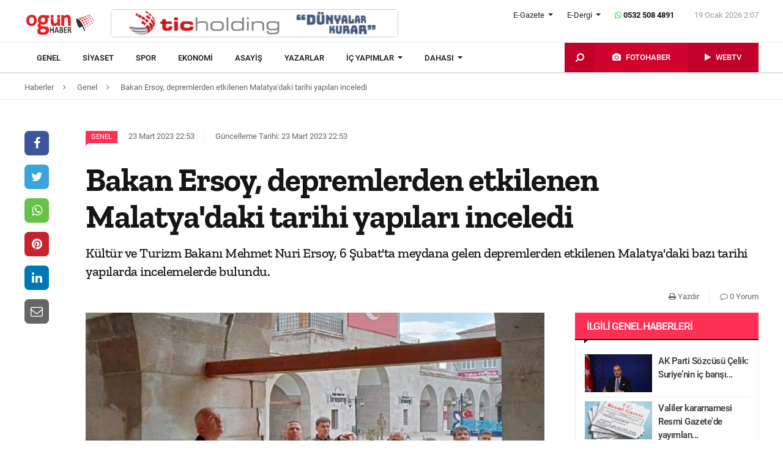

--- FILE ---
content_type: text/html; charset=UTF-8
request_url: https://www.ogunhaber.com/genel/bakan-ersoy-depremlerden-etkilenen-malatyadaki-tarihi-yapilari-inceledi-2408603h.html
body_size: 10601
content:
<!doctype html>
<html lang="tr"  itemId="https://www.ogunhaber.com/genel/bakan-ersoy-depremlerden-etkilenen-malatyadaki-tarihi-yapilari-inceledi-2408603h.html" itemType="http://schema.org/NewsArticle" itemScope="true" xmlns:og="http://opengraphprotocol.org/schema/" >
<head>
    <meta charset="utf-8">
            <meta name="viewport" content="width=device-width, initial-scale=1, shrink-to-fit=no">
        <meta name="csrf-token" content="6HcmgK0AZJtbsyg02LNvibcJSHkyTD5XQsib8gOw"/>
    <link rel="stylesheet" href="https://assets.ogunhaber.com/css/style.css?v=61901202605">
                                                
    
            <link rel="amphtml" href="https://www.ogunhaber.com/amp/genel/bakan-ersoy-depremlerden-etkilenen-malatyadaki-tarihi-yapilari-inceledi-2408603h.html"/>
    
    <title>Bakan Ersoy, depremlerden etkilenen Malatya&#039;daki tarihi yapıları inceledi</title>
<meta name="csrf-token" content="6HcmgK0AZJtbsyg02LNvibcJSHkyTD5XQsib8gOw"/>
<meta name="theme-color" content="#e20134"/>
<meta name="msapplication-navbutton-color" content="#e20134">
<meta name="apple-mobile-web-app-status-bar-style" content="#e20134">
<meta name="author" content="OGÜNhaber"/>
<meta property="og:site_name" content="OGÜN Haber - Günün Önemli Gelişmeleri, Son Dakika Haberler"/>
<meta property="og:url" content="https://www.ogunhaber.com/genel/bakan-ersoy-depremlerden-etkilenen-malatyadaki-tarihi-yapilari-inceledi-2408603h.html"/>

<meta property="description" content="Kültür ve Turizm Bakanı Mehmet Nuri Ersoy, 6 Şubat&#039;ta meydana gelen depremlerden etkilenen Malatya&#039;daki bazı tarihi yapılarda incelemelerde bulundu."/>
<meta property="keywords" content="Bakan Ersoy, deprem, Malatya"/>

<meta property="og:type" content="article"/>
<meta property="og:title" content="Bakan Ersoy, depremlerden etkilenen Malatya&#039;daki tarihi yapıları inceledi"/>
<meta property="og:description" content="Kültür ve Turizm Bakanı Mehmet Nuri Ersoy, 6 Şubat&#039;ta meydana gelen depremlerden etkilenen Malatya&#039;daki bazı tarihi yapılarda incelemelerde bulundu."/>
<meta property="og:image" content="https://www.ogunhaber.com/upload/img/2023/03/23/894da475-1ff3-4b6e-ba4f-83450ef93922.jpg"/>

<meta name="image" itemprop="image" content="https://www.ogunhaber.com/upload/img/2023/03/23/894da475-1ff3-4b6e-ba4f-83450ef93922.jpg"/>
    <meta name="thumbnail" itemprop="thumbnailUrl" content="https://www.ogunhaber.com/upload/img/2023/03/23/894da475-1ff3-4b6e-ba4f-83450ef93922-thumbnail.jpg"/>

<meta property="twitter:site" content=""/>
<meta property="twitter:creator" content=""/>
<meta property="twitter:card" content="summary"/>
<meta property="twitter:url" content="https://www.ogunhaber.com/genel/bakan-ersoy-depremlerden-etkilenen-malatyadaki-tarihi-yapilari-inceledi-2408603h.html"/>
<meta property="twitter:domain" content="https://www.ogunhaber.com"/>
<meta property="twitter:title" content=" Bakan Ersoy, depremlerden etkilenen Malatya&#039;daki tarihi yapıları inceledi"/>
<meta property="twitter:description" content="Kültür ve Turizm Bakanı Mehmet Nuri Ersoy, 6 Şubat&#039;ta meydana gelen depremlerden etkilenen Malatya&#039;daki bazı tarihi yapılarda incelemelerde bulundu."/>
<meta property="twitter:image" content="https://www.ogunhaber.com/upload/img/2023/03/23/894da475-1ff3-4b6e-ba4f-83450ef93922.jpg"/>
<meta http-equiv="content-language" content="tr-TR"/>
<meta itemprop="inLanguage" content="tr-TR"/>

            <meta name="robots" content="index follow">
    
    <meta property="article:published" itemprop="datePublished" content="2023-03-23T22:53:52+03:00"/>
    <meta property="article:modified" itemprop="dateModified" content="2023-03-23T22:53:54+03:00"/>
    <meta name="genre" itemprop="genre" content="News"/>
    <meta itemprop="isFamilyFriendly" content="True"/>
<meta itemprop="publishingPrinciples" content="https://www.ogunhaber.com/sayfa/hukuka-aykirilik"/>
<meta name="url" itemprop="url" content="https://www.ogunhaber.com/genel/bakan-ersoy-depremlerden-etkilenen-malatyadaki-tarihi-yapilari-inceledi-2408603h.html"/>
<link rel="canonical" href="https://www.ogunhaber.com/genel/bakan-ersoy-depremlerden-etkilenen-malatyadaki-tarihi-yapilari-inceledi-2408603h.html"/>
<link rel='dns-prefetch' href='//fonts.gstatic.com'/>
<link rel="alternate" type="application/rss+xml" href="https://www.ogunhaber.com/rss">
    <link rel="alternate" type="application/rss+xml" href="https://www.ogunhaber.com/rss/sosyalmedya">
        <style type="text/css">
        header .header-nav {
                            background-color: #ffffff;
                                        border-bottom: 2px solid#dedede;
                }
                        body header .header-nav .nav-container .navbar .navbar-menu li > a {
            color: #141414 !important;
        }
                                   body header .header-nav .nav-container .navbar .navbar-menu li > a:hover, .body header .header-nav .nav-container .navbar .navbar-menu li > a:active, body header .navbar .header-nav .nav-container .navbar .navbar-menu li > a:focus {
            color: #313131 !important;
        }
        
                            body header .navbar .media-menu nav ul li.photo-news, body header .navbar .media-menu nav ul li.photo-news {
            background-color: #cf022e !important;
        }
        
                            body header .navbar .media-menu nav ul li.photo-news:active, body header .navbar .media-menu nav ul li.photo-news:focus, body header .navbar .media-menu nav ul li.photo-news:hover, body header .navbar .navbar-right nav ul li.photo-news:active, body header .navbar .navbar-right nav ul li.photo-news:focus, body header .navbar .navbar-right nav ul li.photo-news:hover {
            background-color: #cf022e  !important;
        }
        
                            header .media-menu nav ul li.photo-news a .circle-icon, header .navbar-right nav ul li.photo-news a .circle-icon {
            color: #e20134  !important;
        }
        
                            header .media-menu nav ul li.photo-news a span {
            color: #ffffff  !important;
        }
        
                            header .media-menu nav ul li.television, header .navbar-right nav ul li.television {
            background-color: #c2002a  !important;
        }
        
                    header .media-menu nav ul li.television:active, header .media-menu nav ul li.television:focus, header .media-menu nav ul li.television:hover, header .navbar-right nav ul li.television:active, header .navbar-right nav ul li.television:focus, header .navbar-right nav ul li.television:hover {
                background-color: #c2002a  !important;
            }
        
                            header .media-menu nav ul li.television a span {
            color: #ffffff  !important;
        }
        
                            header .media-menu nav ul li.television a .circle-icon, header .navbar-right nav ul li.television a .circle-icon {
            color: #e20134  !important;
        }
        
                    header .media-menu nav ul li.fast-search, header .media-menu nav ul li.fast-search button.search-btn, header .navbar-right nav ul li.fast-search button.search-btn {
                background-color: #c2002a !important;
            }
        
                    header .media-menu nav ul li.fast-search button.search-btn:hover, header .navbar-right nav ul li.fast-search button.search-btn:hover, header .media-menu nav ul li.fast-search button.search-btn:active, header .navbar-right nav ul li.fast-search button.search-btn:active, header .media-menu nav ul li.fast-search button.search-btn:focus, header .navbar-right nav ul li.fast-search button.search-btn:focus {
                background-color: #e00232  !important;
            }
        
                    header .media-menu nav ul li.fast-search i {
                color: #ffffff;
            }
        
         header .navbar-menu.collapse.show, header .navbar-menu.show {
                            border-top: 1px solid #000000 !important;
                                        background-color: #ffffff;
                    }

                    body header .navbar .navbar-menu.show .navbar-nav li>a {
                color: #141414 !important;
            }
        
                    header .navbar-menu.show .navbar-nav li > a:hover, header .navbar-menu.show .navbar-nav li > a:active, header .navbar-menu.show .navbar-nav li > a:focus {
                color: #313131 !important;
            }
        
                    header .navbar-menu.collapse.show .navbar-nav li, header .navbar-menu.show .navbar-nav li {
                border-bottom: 1px solid #f1f1f1;
            }
        
                    .popular-news ul li .news-order{
                border:3px solid #ff3055;
                border-right:0;
            }
            .widget .widget-title{
                background-color: #ff3055;
                color: #ffffff;
            }
        
    </style>
	<!-- Start Alexa Certify Javascript -->
<script type="text/javascript">
_atrk_opts = { atrk_acct:"o66ci1aoZM00qN", domain:"ogunhaber.com",dynamic: true};
(function() { var as = document.createElement('script'); as.type = 'text/javascript'; as.async = true; as.src = "https://certify-js.alexametrics.com/atrk.js"; var s = document.getElementsByTagName('script')[0];s.parentNode.insertBefore(as, s); })();
</script>
<noscript><img src="https://certify.alexametrics.com/atrk.gif?account=o66ci1aoZM00qN" style="display:none" height="1" width="1" alt="" /></noscript>
<!-- End Alexa Certify Javascript -->  
</head>
<body>
    <header>
    <div class="top-bar">
        <div class="container">
            <div class="section">
                <div class="col">
                    <div class="pull-left">
                        <a class="logo" href="https://www.ogunhaber.com" itemprop="url">
                            <img itemprop="logo" src="https://www.ogunhaber.com/upload/img/2019/07/31/5921d747-c8a1-42c3-9a2d-4202162ead87.png" alt="OGÜN Haber - Günün Önemli Gelişmeleri, Son Dakika Haberler"/>
                        </a>
                    </div>
                                            <div class="h-ads">
                            <picture><img  class="b-lazy" src="[data-uri]" data-src="https://www.ogunhaber.com/upload/img/2020/04/24/a95dbab4-fb13-4c04-8f72-36df8afd3b44.png" alt="TİC Holding Header" /><noscript><img src="https://www.ogunhaber.com/upload/img/2020/04/24/a95dbab4-fb13-4c04-8f72-36df8afd3b44.png" alt="TİC Holding Header" /></noscript><picture>
                        </div>
                                        <div class="pull-right">
                        <div class="head-right">

                            <div class="header-info">
                                <ul>
                                                                            <li class="l-menu dropdown">
                        <span class="dropdown-toggle t-item" id="newspaper-menus" data-toggle="dropdown" aria-haspopup="true" aria-expanded="false">
                            E-Gazete
                        </span>
                                            <div class="dropdown-menu" aria-labelledby="newspaper-menus">
                                                                                                    <a class="dropdown-item" href="https://www.ogunhaber.com/yayin/ogun-gazetesi">Ogün Gazetesi</a>
                                                                                                    <a class="dropdown-item" href="https://www.ogunhaber.com/yayin/guzel-vatan-gazetesi">Güzel Vatan Gazetesi</a>
                                                                                                    <a class="dropdown-item" href="https://www.ogunhaber.com/yayin/enerji-dunyasi-gazetesi">Enerji Dünyası Gazetesi</a>
                                                                                            </div>
                                        </li>
                                                                                                                <li class="l-menu dropdown">
                        <span class="dropdown-toggle t-item" id="magazine-menus" data-toggle="dropdown" aria-haspopup="true" aria-expanded="false">
                            E-Dergi
                        </span>
                                            <div class="dropdown-menu" aria-labelledby="magazine-menus">
                                                                                                    <a class="dropdown-item" href="https://www.ogunhaber.com/yayin/minikkus-dergisi">Minikkuş Dergisi</a>


                                                                                                    <a class="dropdown-item" href="https://www.ogunhaber.com/yayin/seyyah-turizm-dergisi">Seyyah Turizm Dergisi</a>


                                                                                            </div>
                                        </li>
                                                                        <li>
                                        <div class="whatsapp-contact"><a href="#"><i class="fa fa-whatsapp"></i> 0532 508 4891</a></div>
                                    </li>
                                    <li>
                                        <div class="current-time"><span class="currentTime"></span></div>
                                    </li>
                                </ul>
                            </div>
                            <div class="clearfix"></div>
                                                    </div>
                        <nav class="media-buttons">
                            <ul>
                                <li role="menuitem"><a href="https://www.ogunhaber.com/fotohaber" itemprop="url"><i class="fa fa-camera menu-icon"></i></a></li>
                                <li role="menuitem"><a href="https://www.ogunhaber.com/webtv" itemprop="url"><i class="fa fa-play menu-icon"></i></a></li>
                            </ul>
                        </nav>
                        <button class="navbar-toggler" type="button" data-toggle="collapse" data-target="#menu" aria-controls="menu" aria-expanded="false" aria-label="Menü">
                            <span class="navbar-toggler-icon"></span>
                        </button>
                    </div>
                </div>
            </div>
        </div>
    </div>
    <div id="header-nav" class="header-nav">
        <div class="container nav-container">
            <nav id="navbar" class="navbar">
                <div class="navbar-menu" id="menu" itemscope itemtype="https://www.schema.org/SiteNavigationElement">
                    <ul class="navbar-nav">
                        <li class="fixed-logo">
                            <a href="https://www.ogunhaber.com" itemprop="url">
                                <img itemprop="logo" src="https://assets.ogunhaber.com/images/fixed-logo.png" alt="OGÜN Haber - Günün Önemli Gelişmeleri, Son Dakika Haberler"/>
                            </a>
                        </li>
                                                                                    <li role="menuitem"><a itemprop="url" href="https://www.ogunhaber.com/genel"><span itemprop="name">Genel</span></a></li>
                                                            <li role="menuitem"><a itemprop="url" href="https://www.ogunhaber.com/siyaset"><span itemprop="name">Siyaset</span></a></li>
                                                            <li role="menuitem"><a itemprop="url" href="https://www.ogunhaber.com/spor"><span itemprop="name">Spor</span></a></li>
                                                            <li role="menuitem"><a itemprop="url" href="https://www.ogunhaber.com/ekonomi"><span itemprop="name">Ekonomi</span></a></li>
                                                            <li role="menuitem"><a itemprop="url" href="https://www.ogunhaber.com/asayis"><span itemprop="name">Asayiş</span></a></li>
                                                    
                        <li role="menuitem"><a itemprop="url" href="https://www.ogunhaber.com/yazarlar"><span itemprop="name">Yazarlar</span></a></li>
                                                    <li role="menuitem" class="dropdown">
                                <a class="dropdown-toggle" href="#" id="specialMenus" role="button" data-toggle="dropdown" aria-haspopup="true" aria-expanded="false">
                                    İÇ YAPIMLAR
                                </a>
                                <div class="dropdown-menu" aria-labelledby="specialMenus">
                                    <div class="dropdown-wrapper">
                                                                                    <a class="dropdown-item" href="https://www.ogunhaber.com/roportaj" itemprop="url"><span itemprop="name">Röportaj</span></a>
                                                                                    <a class="dropdown-item" href="https://www.ogunhaber.com/webtv/gun-ozetleri" itemprop="url"><span itemprop="name">Gün Özetleri</span></a>
                                                                                    <a class="dropdown-item" href="https://www.ogunhaber.com/webtv/video-roportaj" itemprop="url"><span itemprop="name">Video Röportaj</span></a>
                                                                                    <a class="dropdown-item" href="https://www.ogunhaber.com/webtv/beyaz-tuval" itemprop="url"><span itemprop="name">Beyaz Tuval</span></a>
                                                                                    <a class="dropdown-item" href="https://www.ogunhaber.com/webtv/mutlu-eden-haberler" itemprop="url"><span itemprop="name">Mutlu Eden Haberler</span></a>
                                                                                    <a class="dropdown-item" href="https://www.ogunhaber.com/webtv/1-kelime-1-hikaye" itemprop="url"><span itemprop="name">1 Kelime 1 Hikaye</span></a>
                                                                                
                                        
                                        
                                        
                                        
                                        
                                        
                                        
                                        
                                        
                                    </div>
                                </div>
                            </li>
                                                                            <li role="menuitem" class="dropdown">
                                <a class="dropdown-toggle" href="#" id="otherMenus" role="button" data-toggle="dropdown" aria-haspopup="true" aria-expanded="false">
                                    DAHASI
                                </a>
                                <div class="dropdown-menu" aria-labelledby="otherMenus">
                                    <div class="dropdown-wrapper">
                                                                                    <a class="dropdown-item" href="https://www.ogunhaber.com/magazin" itemprop="url"><span itemprop="name">Magazin</span></a>
                                                                                    <a class="dropdown-item" href="https://www.ogunhaber.com/dunya" itemprop="url"><span itemprop="name">Dünya</span></a>
                                                                                    <a class="dropdown-item" href="https://www.ogunhaber.com/kultur-sanat" itemprop="url"><span itemprop="name">Kültür-Sanat</span></a>
                                                                                    <a class="dropdown-item" href="https://www.ogunhaber.com/egitim" itemprop="url"><span itemprop="name">Eğitim</span></a>
                                                                                    <a class="dropdown-item" href="https://www.ogunhaber.com/saglik" itemprop="url"><span itemprop="name">Sağlık</span></a>
                                                                                    <a class="dropdown-item" href="https://www.ogunhaber.com/yasam" itemprop="url"><span itemprop="name">Yaşam</span></a>
                                                                                    <a class="dropdown-item" href="https://www.ogunhaber.com/otomobil" itemprop="url"><span itemprop="name">Otomobil</span></a>
                                                                                    <a class="dropdown-item" href="https://www.ogunhaber.com/seyyah" itemprop="url"><span itemprop="name">Seyyah</span></a>
                                                                                    <a class="dropdown-item" href="https://www.ogunhaber.com/enerji" itemprop="url"><span itemprop="name">Enerji</span></a>
                                                                                    <a class="dropdown-item" href="https://www.ogunhaber.com/koronavirus" itemprop="url"><span itemprop="name">Koronavirüs</span></a>
                                                                                    <a class="dropdown-item" href="https://www.ogunhaber.com/moda" itemprop="url"><span itemprop="name">Moda</span></a>
                                                                                    <a class="dropdown-item" href="https://www.ogunhaber.com/yerel" itemprop="url"><span itemprop="name">Yerel</span></a>
                                                                                    <a class="dropdown-item" href="https://www.ogunhaber.com/medya" itemprop="url"><span itemprop="name">Medya</span></a>
                                                                                    <a class="dropdown-item" href="https://www.ogunhaber.com/teknoloji" itemprop="url"><span itemprop="name">Teknoloji</span></a>
                                                                                    <a class="dropdown-item" href="https://www.ogunhaber.com/nasil-yapilir" itemprop="url"><span itemprop="name">Nasıl Yapılır ?</span></a>
                                                                            </div>
                                </div>
                            </li>
                                                                            <li class="lm-menu dropdown">
                                <a class="dropdown-toggle" href="#" id="newspaperPublications" role="button" data-toggle="dropdown" aria-haspopup="true" aria-expanded="false">
                                    E-Gazete
                                </a>
                                <div class="dropdown-menu" aria-labelledby="newspaperPublications">
                                    <div class="dropdown-wrapper">
                                                                                    <a class="dropdown-item" href="https://www.ogunhaber.com/yayin/ogun-gazetesi">Ogün Gazetesi</a>
                                                                                    <a class="dropdown-item" href="https://www.ogunhaber.com/yayin/guzel-vatan-gazetesi">Güzel Vatan Gazetesi</a>
                                                                                    <a class="dropdown-item" href="https://www.ogunhaber.com/yayin/enerji-dunyasi-gazetesi">Enerji Dünyası Gazetesi</a>
                                                                            </div>
                                </div>
                            </li>
                                                                            <li class="lm-menu dropdown">
                                <a class="dropdown-toggle" href="#" id="magazinePublications" role="button" data-toggle="dropdown" aria-haspopup="true" aria-expanded="false">
                                    E-Dergi
                                </a>
                                <div class="dropdown-menu" aria-labelledby="magazinePublications">
                                    <div class="dropdown-wrapper">
                                                                                    <a class="dropdown-item" href="https://www.ogunhaber.com/yayin/minikkus-dergisi">Minikkuş Dergisi</a>
                                                                                    <a class="dropdown-item" href="https://www.ogunhaber.com/yayin/seyyah-turizm-dergisi">Seyyah Turizm Dergisi</a>
                                                                            </div>
                                </div>
                            </li>
                                            </ul>
                    <div class="media-menu">
                        <nav itemscope itemtype="https://www.schema.org/SiteNavigationElement">
                            <ul>
                                <li role="menuitem" class="fast-search">
                                    <button class="search-btn"><i class="fa fa-search fa-rotate-90"></i></button>
                                </li>
                                <li role="menuitem" class="photo-news"><a href="https://www.ogunhaber.com/fotohaber" itemprop="url"><i class="fa fa-camera menu-icon"></i> <span itemprop="name">FOTOHABER</span></a></li>
                                <li role="menuitem" class="television"><a href="https://www.ogunhaber.com/webtv" itemprop="url"><i class="fa fa-play menu-icon"></i> <span itemprop="name">WEBTV</span></a></li>
                            </ul>
                        </nav>
                    </div>
                </div>
            </nav>
        </div>
        <div class="search-plugin d-none">
    <div class="container">
        <form method="GET" id="search-form" action="https://www.ogunhaber.com/arama">

            <div class="search-bar">
                <input class="form-control" type="search" name="q" id="search-input" placeholder="Ara">
                <button type="button" class="search-close-btn"><i class="fa fa-times-thin"></i></button>
            </div>
            <button type="submit" id="search-btn" tabindex="-1" class="search-submit-btn"></button>

        </form>
    </div>
</div>
    </div>
</header>
<div class="clearfix"></div>


     
    <div class="breadcrumbs">
    <ol class="breadcrumb" vocab="https://schema.org/" typeof="BreadcrumbList">
        <li property="itemListElement" typeof="ListItem">
            <a href="https://www.ogunhaber.com" property="item" typeof="WebPage">
                <span property="name">Haberler</span>
            </a>
            <span class="d-none" property="position">1</span>
        </li>
                    <li property="itemListElement" typeof="ListItem">
                <a href="https://www.ogunhaber.com/genel" property="item" typeof="WebPage">
                    <span property="name">Genel</span>
                </a>
                <span class="d-none" property="position">2</span>
            </li>
                            <li property="itemListElement" typeof="ListItem">
                <a href="https://www.ogunhaber.com/genel/bakan-ersoy-depremlerden-etkilenen-malatyadaki-tarihi-yapilari-inceledi-2408603h.html" property="item" typeof="WebPage">
                    <span property="name">Bakan Ersoy, depremlerden etkilenen Malatya'daki tarihi yapıları inceledi</span>
                </a>
                <span class="d-none" property="position">3</span>
            </li>
            </ol>
</div>
<div class="clearfix"></div>    <div class="posts-details">
        <main id="wrapper" class="post-container" data-id="2408603">
            <div class="left-right-ads">
                                            </div>
                        <div class="article-row">
            <div class="article-head">
                <div class="fixed-share">
    <div class="fixed-social">
        <ul class="news-share">
            <li class="facebook"><a class="ssk ssk-facebook" href="javascript:void(0);"><i class="fa fa-facebook"></i></a></li>
            <li class="twitter"><a class="ssk ssk-twitter" href="javascript:void(0);"><i class="fa fa-twitter"></i></a></li>
            <li class="whatsapp"><a class="ssk ssk-whatsapp" href="javascript:void(0);"><i class="fa fa-whatsapp"></i></a></li>
            <li class="pinterest"><a class="ssk ssk-pinterest" href="javascript:void(0);"><i class="fa fa-pinterest"></i></a></li>
            <li class="linkedin"><a class="ssk ssk-linkedin" href="javascript:void(0);"><i class="fa fa-linkedin"></i></a></li>
            <li class="email"><a class="ssk ssk-email" href="javascript:void(0);"><i class="fa fa-envelope-o"></i></a></li>
        </ul>
    </div>
</div>
                <div class="article-header">
                    <div class="article-property">
                        <ul>
                            <li>
                                                                    <a href="https://ogunhaber.com/genel" class="category-term" itemprop="articleSection">Genel</a>
                                                                <time itemprop="datePublished" datetime="2023-03-23T22:53:52+03:00">23 Mart 2023 22:53</time>
                            </li>
                            <li class="news-updated-time">
                                <time itemprop="dateModified" datetime="2023-03-23T22:53:54+03:00">Güncelleme Tarihi: 23 Mart 2023 22:53</time>
                            </li>
                                                    </ul>
                    </div>
                    <h1 itemProp="headline">Bakan Ersoy, depremlerden etkilenen Malatya'daki tarihi yapıları inceledi</h1>
                    <div class="summary" itemprop="description">
                                                    Kültür ve Turizm Bakanı Mehmet Nuri Ersoy, 6 Şubat'ta meydana gelen depremlerden etkilenen Malatya'daki bazı tarihi yapılarda incelemelerde bulundu.
                                            </div>
                    <div class="by-author" itemProp="organization" itemscope="" itemType="http://schema.org/Organization" itemID="https://www.ogunhaber.com">
                        <a href="https://www.ogunhaber.com" itemprop="url">
                            <span itemprop="name">OGÜNhaber</span>
                        </a>
                    </div>
                    <div class="inline-properties">
                        <a itemprop="mainEntityOfPage" href="https://www.ogunhaber.com/genel/bakan-ersoy-depremlerden-etkilenen-malatyadaki-tarihi-yapilari-inceledi-2408603h.html"><span itemprop="name">Bakan Ersoy, depremlerden etkilenen Malatya'daki tarihi yapıları inceledi</span></a>
                    </div>
                    <div class="article-property-box">
                        <div class="news-stats">
                            <ul>
                                <li><a href="javascript:window.print()"><i class="fa fa-print"></i> Yazdır</a></li>
                                <li><a href="#comments"><i class="fa fa-comment-o"></i> 0 Yorum</a></li>
                            </ul>
                        </div>
                    </div>
                </div>
            </div>
            <div class="article-section">
                <div class="article-container">
                    <article class="article">
                                                    <header>
                                <figure aria-label="media" role="group" itemProp="associatedMedia" itemscope="" itemType="http://schema.org/ImageObject">
                                    <picture>
<source media="(max-width: 321px)" data-srcset="https://www.ogunhaber.com/upload/img/2023/03/23/894da475-1ff3-4b6e-ba4f-83450ef93922-detail-6.jpg">
<source media="(max-width: 376px)" data-srcset="https://www.ogunhaber.com/upload/img/2023/03/23/894da475-1ff3-4b6e-ba4f-83450ef93922-detail-5.jpg">
<source media="(max-width: 426px)" data-srcset="https://www.ogunhaber.com/upload/img/2023/03/23/894da475-1ff3-4b6e-ba4f-83450ef93922-detail-4.jpg">
<source media="(max-width: 769px)" data-srcset="https://www.ogunhaber.com/upload/img/2023/03/23/894da475-1ff3-4b6e-ba4f-83450ef93922-detail-3.jpg">
<source media="(max-width: 1025px)" data-srcset="https://www.ogunhaber.com/upload/img/2023/03/23/894da475-1ff3-4b6e-ba4f-83450ef93922-detail-2.jpg">
<img class="b-lazy "  data src="https://assets.ogunhaber.com/images/lazy.gif" data-src="https://www.ogunhaber.com/upload/img/2023/03/23/894da475-1ff3-4b6e-ba4f-83450ef93922-detail-1.jpg"  alt="Bakan Ersoy, depremlerden etkilenen Malatya&#039;daki tarihi yapıları inceledi" wıdth="750" height="380" />
</picture>

            <noscript>
                <picture>
                    <source media="(max-width: 321px)" srcset="https://www.ogunhaber.com/upload/img/2023/03/23/894da475-1ff3-4b6e-ba4f-83450ef93922-detail-6.jpg">
<source media="(max-width: 376px)" srcset="https://www.ogunhaber.com/upload/img/2023/03/23/894da475-1ff3-4b6e-ba4f-83450ef93922-detail-5.jpg">
<source media="(max-width: 426px)" srcset="https://www.ogunhaber.com/upload/img/2023/03/23/894da475-1ff3-4b6e-ba4f-83450ef93922-detail-4.jpg">
<source media="(max-width: 769px)" srcset="https://www.ogunhaber.com/upload/img/2023/03/23/894da475-1ff3-4b6e-ba4f-83450ef93922-detail-3.jpg">
<source media="(max-width: 1025px)" srcset="https://www.ogunhaber.com/upload/img/2023/03/23/894da475-1ff3-4b6e-ba4f-83450ef93922-detail-2.jpg">

                    <img  src="https://www.ogunhaber.com/upload/img/2023/03/23/894da475-1ff3-4b6e-ba4f-83450ef93922-detail-1.jpg" alt="Bakan Ersoy, depremlerden etkilenen Malatya&#039;daki tarihi yapıları inceledi" />
                </picture>
            </noscript>
                                </figure>
                            </header>
                                                                        <div class="article-content" itemProp="articleBody">
                            <strong>AA</strong> - 
                            <p>Kahramanmaraş merkezli 6 Şubat'ta meydana gelen 7,7 ve 7,6 büyüklüğündeki depremlerin ardından Malatya'ya gelen Bakan Ersoy, inceleme ve ziyaretlerini sürdürüyor.</p><p>Battalgazi ilçesinde 1224 yılında Selçuklu hükümdarı Alaeddin Keykubad döneminde inşa ettirilen, İran'daki Büyük Selçuklu cami mimari geleneğini Anadolu'da temsil eden tek örnek olan ve depremden etkilenen Battalgazi Ulu Cami'yi inceleyen Bakan Ersoy, yetkililerden bilgi aldı.</p><p>Daha sonra yine depremlerde hasar alan Silahtar Mustafa Paşa Kervansarayı'na geçen Ersoy, tarihi yapının durumunu yerinde inceledi.</p><p>Ersoy, ardından kentte altyapı çalışmaları devam eden konteyner kentlerin durumu hakkında yetkililerden bilgi alarak Selçuklu çadır kentini ziyaret etti.</p><p>Daha sonra Alacakapı Mahallesi'ne geçen Ersoy, burada esnaf ve vatandaşların sorun ve taleplerini dinledi.</p><p>Bakan Ersoy'a ziyaretlerinde AK Parti Malatya Milletvekili Öznur Çalık da eşlik etti.</p>
                        </div>
                        <div class="clearfix"></div>
                        <footer>

                                <ul class="share-post">
                                    <li class="whatsapp"><a class="ssk ssk-whatsapp" href="javascript:;"><i class="fa fa-whatsapp"></i> Whatsapp</a></li>
                                    <li class="facebook"><a class="ssk ssk-facebook" href="javascript:;"><i class="fa fa-facebook"></i> Facebook</a></li>
                                    <li class="twitter"><a class="ssk ssk-twitter" href="javascript:void(0);"><i class="fa fa-twitter"></i> Twitter</a></li>
                                    <li class="pinterest"><a class="ssk ssk-pinterest" href="javascript:void(0);"><i class="fa fa-pinterest"></i> Pinterest</a></li>
                                    <li class="linkedin"><a class="ssk ssk-linkedin" href="javascript:void(0);"><i class="fa fa-linkedin"></i> Linkedin</a></li>
                                    <li class="mail"><a class="ssk ssk-email" href="javascript:void(0);"><i class="fa fa-envelope-o"></i> E-posta</a></li>
                                </ul>

                        </footer>
                    </article>
                                        <div id="comments" class="comment-box">
        <div class="module-title">
    <div class="title-box">Yorum Yazın</div>
</div>
<div class="w-comment">
    <div class="section">
        <form method="POST" action="https://www.ogunhaber.com/yorum/haber/2408603"><input type="hidden" name="_token" value="6HcmgK0AZJtbsyg02LNvibcJSHkyTD5XQsib8gOw">
        <div class="part-24">
            <div class="form-group">
                <textarea class="form-control" name="body" id="body" placeholder="Yorumunuz" required cols="30" rows="10"></textarea>

            </div>
        </div>
        <div class="part-sm-24 part-md-12 part-lg-17">
            <div class="form-group">
                <input class="form-control" type="text" name="name" id="name" placeholder="Adınız, soyadınız" required>
            </div>
        </div>

        <div class="part-sm-24 part-md-12 part-lg-7">
            <script src="https://cdn.polyfill.io/v2/polyfill.min.js"></script>
<div id="_g-recaptcha"></div>
<style>.grecaptcha-badge{display:none;!important}</style>
<div class="g-recaptcha" data-sitekey="6LcyrnQgAAAAALal-92vvZLNgkCw1-k_Yt9ia6mb" data-size="invisible" data-callback="_submitForm" data-badge="bottomright"></div><script src="https://www.google.com/recaptcha/api.js?hl=tr" async defer></script>
<script>var _submitForm,_captchaForm,_captchaSubmit,_execute=true;</script><script>window.addEventListener('load', _loadCaptcha);
function _loadCaptcha(){document.querySelector('.grecaptcha-badge').style = 'display:none;!important'
_captchaForm=document.querySelector("#_g-recaptcha").closest("form");_captchaSubmit=_captchaForm.querySelector('[type=submit]');_submitForm=function(){if(typeof _submitEvent==="function"){_submitEvent();grecaptcha.reset();}else{_captchaForm.submit();}};_captchaForm.addEventListener('submit',function(e){e.preventDefault();if(typeof _beforeSubmit==='function'){_execute=_beforeSubmit(e);}if(_execute){grecaptcha.execute();}});}</script>
            <button class="btn-comment" type="submit">Yorumu Gönder</button>
        </div>

        </form>
    </div>
</div>

<ul class="comment-lists">
    </ul>

<nav class="pagination-box">
    
</nav>



    </div>

                </div>
                <div class="article-sidebar">
                    <aside class="widget">
        <h2 class="widget-title">İlgili Genel Haberleri</h2>
        <ul class="top-news">
            <li class="media">
    <a href="https://www.ogunhaber.com/genel/ak-parti-sozcusu-celik-suriye-nin-ic-barisi-ve-toprak-butunlugu-turkiye-icin-cok-onemlidir-2997033h.html">
        <picture>
<img class="b-lazy "  data src="https://assets.ogunhaber.com/images/lazy.gif" data-src="https://www.ogunhaber.com/upload/img/2026/01/09/61937041-6e6f-4472-9cf6-b71ee29fdd37-related-post-1.png"  alt="AK Parti Sözcüsü Çelik: Suriye’nin iç barışı ve toprak bütünlüğü, Türkiye için çok önemlidir" wıdth="" height="" />
</picture>

            <noscript>
                <picture>
                    
                    <img  src="https://www.ogunhaber.com/upload/img/2026/01/09/61937041-6e6f-4472-9cf6-b71ee29fdd37-related-post-1.png" alt="AK Parti Sözcüsü Çelik: Suriye’nin iç barışı ve toprak bütünlüğü, Türkiye için çok önemlidir" />
                </picture>
            </noscript>
    </a>
    <a href="https://www.ogunhaber.com/genel/ak-parti-sozcusu-celik-suriye-nin-ic-barisi-ve-toprak-butunlugu-turkiye-icin-cok-onemlidir-2997033h.html">AK Parti Sözcüsü Çelik: Suriye’nin iç barışı...</a>
</li><li class="media">
    <a href="https://www.ogunhaber.com/genel/valiler-kararnamesi-resmi-gazetede-yayimlandi-2996954h.html">
        <picture>
<img class="b-lazy "  data src="https://assets.ogunhaber.com/images/lazy.gif" data-src="https://www.ogunhaber.com/upload/img/2026/01/07/d68d6522-2140-4bcd-8233-315f667b6a31-related-post-1.jpeg"  alt="Valiler kararnamesi Resmi Gazete&#039;de yayımlandı" wıdth="" height="" />
</picture>

            <noscript>
                <picture>
                    
                    <img  src="https://www.ogunhaber.com/upload/img/2026/01/07/d68d6522-2140-4bcd-8233-315f667b6a31-related-post-1.jpeg" alt="Valiler kararnamesi Resmi Gazete&#039;de yayımlandı" />
                </picture>
            </noscript>
    </a>
    <a href="https://www.ogunhaber.com/genel/valiler-kararnamesi-resmi-gazetede-yayimlandi-2996954h.html">Valiler kararnamesi Resmi Gazete'de yayımlan...</a>
</li><li class="media">
    <a href="https://www.ogunhaber.com/genel/magandalar-simdi-yandi-icisleri-bakanligindan-geregi-yapildi-uygulamasi-geliyor-2997179h.html">
        <picture>
<img class="b-lazy "  data src="https://assets.ogunhaber.com/images/lazy.gif" data-src="https://www.ogunhaber.com/upload/img/2026/01/13/adb4670c-ed72-46b9-b0d9-7e5d02efe891-related-post-1.jpg"  alt="Magandalar şimdi yandı: İçişleri Bakanlığı&#039;ndan &#039;Gereği Yapıldı&#039; uygulaması geliyor" wıdth="" height="" />
</picture>

            <noscript>
                <picture>
                    
                    <img  src="https://www.ogunhaber.com/upload/img/2026/01/13/adb4670c-ed72-46b9-b0d9-7e5d02efe891-related-post-1.jpg" alt="Magandalar şimdi yandı: İçişleri Bakanlığı&#039;ndan &#039;Gereği Yapıldı&#039; uygulaması geliyor" />
                </picture>
            </noscript>
    </a>
    <a href="https://www.ogunhaber.com/genel/magandalar-simdi-yandi-icisleri-bakanligindan-geregi-yapildi-uygulamasi-geliyor-2997179h.html">Magandalar şimdi yandı: İçişleri Bakanlığı'n...</a>
</li><li class="media">
    <a href="https://www.ogunhaber.com/genel/bakan-goktas-acikladi-15-yas-altina-sosyal-medya-yasagi-geliyor-tarih-verildi-2996932h.html">
        <picture>
<img class="b-lazy "  data src="https://assets.ogunhaber.com/images/lazy.gif" data-src="https://www.ogunhaber.com/upload/img/2026/01/06/40c9561c-d412-46f1-8762-a373a34222d3-related-post-1.jpg"  alt="Bakan Göktaş açıkladı: 15 yaş altına sosyal medya yasağı geliyor, tarih verildi" wıdth="" height="" />
</picture>

            <noscript>
                <picture>
                    
                    <img  src="https://www.ogunhaber.com/upload/img/2026/01/06/40c9561c-d412-46f1-8762-a373a34222d3-related-post-1.jpg" alt="Bakan Göktaş açıkladı: 15 yaş altına sosyal medya yasağı geliyor, tarih verildi" />
                </picture>
            </noscript>
    </a>
    <a href="https://www.ogunhaber.com/genel/bakan-goktas-acikladi-15-yas-altina-sosyal-medya-yasagi-geliyor-tarih-verildi-2996932h.html">Bakan Göktaş açıkladı: 15 yaş altına sosyal...</a>
</li><li class="media">
    <a href="https://www.ogunhaber.com/genel/trabzonda-denize-havalimani-yapilacak-2997220h.html">
        <picture>
<img class="b-lazy "  data src="https://assets.ogunhaber.com/images/lazy.gif" data-src="https://www.ogunhaber.com/upload/img/2026/01/14/faf30645-4f80-48ab-8869-916b2afe1066-related-post-1.png"  alt="Trabzon&#039;da denize havalimanı yapılacak" wıdth="" height="" />
</picture>

            <noscript>
                <picture>
                    
                    <img  src="https://www.ogunhaber.com/upload/img/2026/01/14/faf30645-4f80-48ab-8869-916b2afe1066-related-post-1.png" alt="Trabzon&#039;da denize havalimanı yapılacak" />
                </picture>
            </noscript>
    </a>
    <a href="https://www.ogunhaber.com/genel/trabzonda-denize-havalimani-yapilacak-2997220h.html">Trabzon'da denize havalimanı yapılacak</a>
</li>        </ul>
    </aside>
                                    </div>
            </div>
        </div>
                        </main>
        <div class="related-news">
        <div class="container">
            <div class="section">
                <div class="part-24">
                    <h2 class="line-title">Bu Haberler İlginizi Çekebilir</h2>
                </div>
                <div class="news-categories">
                                            <article class="news-first-group">
                            <header>
                                <a href="https://www.ogunhaber.com/genel/isletme-sahipleri-dikkat-sigara-yasaginda-vites-artacak-keyif-devri-bitiyor-2997305h.html">
                                    <picture>
<source media="(max-width: 321px)" data-srcset="https://www.ogunhaber.com/upload/img/2026/01/17/77930ff7-96c0-4d96-8b73-dd1a1a88a669-related-posts-6.jpg">
<source media="(max-width: 376px)" data-srcset="https://www.ogunhaber.com/upload/img/2026/01/17/77930ff7-96c0-4d96-8b73-dd1a1a88a669-related-posts-5.jpg">
<source media="(max-width: 426px)" data-srcset="https://www.ogunhaber.com/upload/img/2026/01/17/77930ff7-96c0-4d96-8b73-dd1a1a88a669-related-posts-4.jpg">
<source media="(max-width: 769px)" data-srcset="https://www.ogunhaber.com/upload/img/2026/01/17/77930ff7-96c0-4d96-8b73-dd1a1a88a669-related-posts-3.jpg">
<source media="(max-width: 1025px)" data-srcset="https://www.ogunhaber.com/upload/img/2026/01/17/77930ff7-96c0-4d96-8b73-dd1a1a88a669-related-posts-2.jpg">
<img class="b-lazy "  data src="https://assets.ogunhaber.com/images/lazy.gif" data-src="https://www.ogunhaber.com/upload/img/2026/01/17/77930ff7-96c0-4d96-8b73-dd1a1a88a669-related-posts-1.jpg"  alt="İşletme sahipleri dikkat: Sigara yasağında vites artacak! &#039;Keyif&#039; devri bitiyor" wıdth="308" height="156" />
</picture>

            <noscript>
                <picture>
                    <source media="(max-width: 321px)" srcset="https://www.ogunhaber.com/upload/img/2026/01/17/77930ff7-96c0-4d96-8b73-dd1a1a88a669-related-posts-6.jpg">
<source media="(max-width: 376px)" srcset="https://www.ogunhaber.com/upload/img/2026/01/17/77930ff7-96c0-4d96-8b73-dd1a1a88a669-related-posts-5.jpg">
<source media="(max-width: 426px)" srcset="https://www.ogunhaber.com/upload/img/2026/01/17/77930ff7-96c0-4d96-8b73-dd1a1a88a669-related-posts-4.jpg">
<source media="(max-width: 769px)" srcset="https://www.ogunhaber.com/upload/img/2026/01/17/77930ff7-96c0-4d96-8b73-dd1a1a88a669-related-posts-3.jpg">
<source media="(max-width: 1025px)" srcset="https://www.ogunhaber.com/upload/img/2026/01/17/77930ff7-96c0-4d96-8b73-dd1a1a88a669-related-posts-2.jpg">

                    <img  src="https://www.ogunhaber.com/upload/img/2026/01/17/77930ff7-96c0-4d96-8b73-dd1a1a88a669-related-posts-1.jpg" alt="İşletme sahipleri dikkat: Sigara yasağında vites artacak! &#039;Keyif&#039; devri bitiyor" />
                </picture>
            </noscript>
                                </a>
                                                                    <div class="category-canonical">
                                        <a href="https://www.ogunhaber.com/genel">Genel</a>
                                    </div>
                                                            </header>
                            <section>
                                <a href="https://www.ogunhaber.com/genel/isletme-sahipleri-dikkat-sigara-yasaginda-vites-artacak-keyif-devri-bitiyor-2997305h.html" class="news-link">İşletme sahipleri dikkat: Sigara yasağında vites artacak! 'Keyif' devri bitiyor</a>
                            </section>
                        </article>
                                            <article class="news-first-group">
                            <header>
                                <a href="https://www.ogunhaber.com/genel/cumhurbaskani-erdogan-turkler-araplar-kurtler-arasindaki-kardesligin-bozulmasina-izin-veremeyiz-2997162h.html">
                                    <picture>
<source media="(max-width: 321px)" data-srcset="https://www.ogunhaber.com/upload/img/2026/01/13/4bfccaea-2931-4eec-a381-4cb05b3fd5d6-related-posts-6.png">
<source media="(max-width: 376px)" data-srcset="https://www.ogunhaber.com/upload/img/2026/01/13/4bfccaea-2931-4eec-a381-4cb05b3fd5d6-related-posts-5.png">
<source media="(max-width: 426px)" data-srcset="https://www.ogunhaber.com/upload/img/2026/01/13/4bfccaea-2931-4eec-a381-4cb05b3fd5d6-related-posts-4.png">
<source media="(max-width: 769px)" data-srcset="https://www.ogunhaber.com/upload/img/2026/01/13/4bfccaea-2931-4eec-a381-4cb05b3fd5d6-related-posts-3.png">
<source media="(max-width: 1025px)" data-srcset="https://www.ogunhaber.com/upload/img/2026/01/13/4bfccaea-2931-4eec-a381-4cb05b3fd5d6-related-posts-2.png">
<img class="b-lazy "  data src="https://assets.ogunhaber.com/images/lazy.gif" data-src="https://www.ogunhaber.com/upload/img/2026/01/13/4bfccaea-2931-4eec-a381-4cb05b3fd5d6-related-posts-1.png"  alt="Cumhurbaşkanı Erdoğan: Türkler, Araplar, Kürtler arasındaki kardeşliğin bozulmasına izin veremeyiz" wıdth="308" height="156" />
</picture>

            <noscript>
                <picture>
                    <source media="(max-width: 321px)" srcset="https://www.ogunhaber.com/upload/img/2026/01/13/4bfccaea-2931-4eec-a381-4cb05b3fd5d6-related-posts-6.png">
<source media="(max-width: 376px)" srcset="https://www.ogunhaber.com/upload/img/2026/01/13/4bfccaea-2931-4eec-a381-4cb05b3fd5d6-related-posts-5.png">
<source media="(max-width: 426px)" srcset="https://www.ogunhaber.com/upload/img/2026/01/13/4bfccaea-2931-4eec-a381-4cb05b3fd5d6-related-posts-4.png">
<source media="(max-width: 769px)" srcset="https://www.ogunhaber.com/upload/img/2026/01/13/4bfccaea-2931-4eec-a381-4cb05b3fd5d6-related-posts-3.png">
<source media="(max-width: 1025px)" srcset="https://www.ogunhaber.com/upload/img/2026/01/13/4bfccaea-2931-4eec-a381-4cb05b3fd5d6-related-posts-2.png">

                    <img  src="https://www.ogunhaber.com/upload/img/2026/01/13/4bfccaea-2931-4eec-a381-4cb05b3fd5d6-related-posts-1.png" alt="Cumhurbaşkanı Erdoğan: Türkler, Araplar, Kürtler arasındaki kardeşliğin bozulmasına izin veremeyiz" />
                </picture>
            </noscript>
                                </a>
                                                                    <div class="category-canonical">
                                        <a href="https://ogunhaber.com/genel">Genel</a>
                                    </div>
                                                            </header>
                            <section>
                                <a href="https://www.ogunhaber.com/genel/cumhurbaskani-erdogan-turkler-araplar-kurtler-arasindaki-kardesligin-bozulmasina-izin-veremeyiz-2997162h.html" class="news-link">Cumhurbaşkanı Erdoğan: Türkler, Araplar, Kürtler arasındaki kardeşliğin bozulmasına izin veremeyiz</a>
                            </section>
                        </article>
                                            <article class="news-first-group">
                            <header>
                                <a href="https://www.ogunhaber.com/genel/magandalar-simdi-yandi-icisleri-bakanligindan-geregi-yapildi-uygulamasi-geliyor-2997179h.html">
                                    <picture>
<source media="(max-width: 321px)" data-srcset="https://www.ogunhaber.com/upload/img/2026/01/13/adb4670c-ed72-46b9-b0d9-7e5d02efe891-related-posts-6.jpg">
<source media="(max-width: 376px)" data-srcset="https://www.ogunhaber.com/upload/img/2026/01/13/adb4670c-ed72-46b9-b0d9-7e5d02efe891-related-posts-5.jpg">
<source media="(max-width: 426px)" data-srcset="https://www.ogunhaber.com/upload/img/2026/01/13/adb4670c-ed72-46b9-b0d9-7e5d02efe891-related-posts-4.jpg">
<source media="(max-width: 769px)" data-srcset="https://www.ogunhaber.com/upload/img/2026/01/13/adb4670c-ed72-46b9-b0d9-7e5d02efe891-related-posts-3.jpg">
<source media="(max-width: 1025px)" data-srcset="https://www.ogunhaber.com/upload/img/2026/01/13/adb4670c-ed72-46b9-b0d9-7e5d02efe891-related-posts-2.jpg">
<img class="b-lazy "  data src="https://assets.ogunhaber.com/images/lazy.gif" data-src="https://www.ogunhaber.com/upload/img/2026/01/13/adb4670c-ed72-46b9-b0d9-7e5d02efe891-related-posts-1.jpg"  alt="Magandalar şimdi yandı: İçişleri Bakanlığı&#039;ndan &#039;Gereği Yapıldı&#039; uygulaması geliyor" wıdth="308" height="156" />
</picture>

            <noscript>
                <picture>
                    <source media="(max-width: 321px)" srcset="https://www.ogunhaber.com/upload/img/2026/01/13/adb4670c-ed72-46b9-b0d9-7e5d02efe891-related-posts-6.jpg">
<source media="(max-width: 376px)" srcset="https://www.ogunhaber.com/upload/img/2026/01/13/adb4670c-ed72-46b9-b0d9-7e5d02efe891-related-posts-5.jpg">
<source media="(max-width: 426px)" srcset="https://www.ogunhaber.com/upload/img/2026/01/13/adb4670c-ed72-46b9-b0d9-7e5d02efe891-related-posts-4.jpg">
<source media="(max-width: 769px)" srcset="https://www.ogunhaber.com/upload/img/2026/01/13/adb4670c-ed72-46b9-b0d9-7e5d02efe891-related-posts-3.jpg">
<source media="(max-width: 1025px)" srcset="https://www.ogunhaber.com/upload/img/2026/01/13/adb4670c-ed72-46b9-b0d9-7e5d02efe891-related-posts-2.jpg">

                    <img  src="https://www.ogunhaber.com/upload/img/2026/01/13/adb4670c-ed72-46b9-b0d9-7e5d02efe891-related-posts-1.jpg" alt="Magandalar şimdi yandı: İçişleri Bakanlığı&#039;ndan &#039;Gereği Yapıldı&#039; uygulaması geliyor" />
                </picture>
            </noscript>
                                </a>
                                                                    <div class="category-canonical">
                                        <a href="https://www.ogunhaber.com/genel">Genel</a>
                                    </div>
                                                            </header>
                            <section>
                                <a href="https://www.ogunhaber.com/genel/magandalar-simdi-yandi-icisleri-bakanligindan-geregi-yapildi-uygulamasi-geliyor-2997179h.html" class="news-link">Magandalar şimdi yandı: İçişleri Bakanlığı'ndan 'Gereği Yapıldı' uygulaması geliyor</a>
                            </section>
                        </article>
                                            <article class="news-first-group">
                            <header>
                                <a href="https://www.ogunhaber.com/genel/prof-dr-sozbilir-den-izmir-icin-kritik-uyari-6-7-buyuklugunde-deprem-uretebilir-2997166h.html">
                                    <picture>
<source media="(max-width: 321px)" data-srcset="https://www.ogunhaber.com/upload/img/2026/01/13/87f15b37-8e58-4c58-a4fd-91107eab9914-related-posts-6.png">
<source media="(max-width: 376px)" data-srcset="https://www.ogunhaber.com/upload/img/2026/01/13/87f15b37-8e58-4c58-a4fd-91107eab9914-related-posts-5.png">
<source media="(max-width: 426px)" data-srcset="https://www.ogunhaber.com/upload/img/2026/01/13/87f15b37-8e58-4c58-a4fd-91107eab9914-related-posts-4.png">
<source media="(max-width: 769px)" data-srcset="https://www.ogunhaber.com/upload/img/2026/01/13/87f15b37-8e58-4c58-a4fd-91107eab9914-related-posts-3.png">
<source media="(max-width: 1025px)" data-srcset="https://www.ogunhaber.com/upload/img/2026/01/13/87f15b37-8e58-4c58-a4fd-91107eab9914-related-posts-2.png">
<img class="b-lazy "  data src="https://assets.ogunhaber.com/images/lazy.gif" data-src="https://www.ogunhaber.com/upload/img/2026/01/13/87f15b37-8e58-4c58-a4fd-91107eab9914-related-posts-1.png"  alt="Prof. Dr. Sözbilir’den İzmir için kritik uyarı: &#039;6.7 büyüklüğünde deprem üretebilir&#039;" wıdth="308" height="156" />
</picture>

            <noscript>
                <picture>
                    <source media="(max-width: 321px)" srcset="https://www.ogunhaber.com/upload/img/2026/01/13/87f15b37-8e58-4c58-a4fd-91107eab9914-related-posts-6.png">
<source media="(max-width: 376px)" srcset="https://www.ogunhaber.com/upload/img/2026/01/13/87f15b37-8e58-4c58-a4fd-91107eab9914-related-posts-5.png">
<source media="(max-width: 426px)" srcset="https://www.ogunhaber.com/upload/img/2026/01/13/87f15b37-8e58-4c58-a4fd-91107eab9914-related-posts-4.png">
<source media="(max-width: 769px)" srcset="https://www.ogunhaber.com/upload/img/2026/01/13/87f15b37-8e58-4c58-a4fd-91107eab9914-related-posts-3.png">
<source media="(max-width: 1025px)" srcset="https://www.ogunhaber.com/upload/img/2026/01/13/87f15b37-8e58-4c58-a4fd-91107eab9914-related-posts-2.png">

                    <img  src="https://www.ogunhaber.com/upload/img/2026/01/13/87f15b37-8e58-4c58-a4fd-91107eab9914-related-posts-1.png" alt="Prof. Dr. Sözbilir’den İzmir için kritik uyarı: &#039;6.7 büyüklüğünde deprem üretebilir&#039;" />
                </picture>
            </noscript>
                                </a>
                                                                    <div class="category-canonical">
                                        <a href="https://ogunhaber.com/genel">Genel</a>
                                    </div>
                                                            </header>
                            <section>
                                <a href="https://www.ogunhaber.com/genel/prof-dr-sozbilir-den-izmir-icin-kritik-uyari-6-7-buyuklugunde-deprem-uretebilir-2997166h.html" class="news-link">Prof. Dr. Sözbilir’den İzmir için kritik uyarı: '6.7 büyüklüğünde deprem üretebilir'</a>
                            </section>
                        </article>
                                    </div>
                            </div>
        </div>
    </div>
    </div>
    <footer id="footer">
    <div class="container">
        <div class="section">
            <div class="footer-property">
                <a href="https://www.ogunhaber.com">
                    <img src="https://assets.ogunhaber.com/images/f-logo.png" alt="OGÜN Haber - Günün Önemli Gelişmeleri, Son Dakika Haberler">
                </a>
                <div class="feed">
                    <a href="#" class="btn btn-add"><i class="icon-add"></i> Haberi sitene ekle</a>
                    <a href="https://www.ogunhaber.com/rss" class="btn btn-rss"><i class="fa fa-rss"></i></a>
                </div>
            </div>
            <div class="footer-menu">
                <strong class="f-title">Popüler Konular</strong>
                <div class="section" itemscope itemtype="https://www.schema.org/SiteNavigationElement">
                                                                        <div class="part">
                                                                    <ul>
                                                                                    <li role="menuitem"><a href="https://www.ogunhaber.com/genel" itemprop="url"><span itemprop="name">Genel</span></a></li>
                                                                                    <li role="menuitem"><a href="https://www.ogunhaber.com/siyaset" itemprop="url"><span itemprop="name">Siyaset</span></a></li>
                                                                                    <li role="menuitem"><a href="https://www.ogunhaber.com/spor" itemprop="url"><span itemprop="name">Spor</span></a></li>
                                                                                    <li role="menuitem"><a href="https://www.ogunhaber.com/ekonomi" itemprop="url"><span itemprop="name">Ekonomi</span></a></li>
                                                                            </ul>
                                                            </div>
                                                    <div class="part">
                                                                    <ul>
                                                                                    <li role="menuitem"><a href="https://www.ogunhaber.com/asayis" itemprop="url"><span itemprop="name">Asayiş</span></a></li>
                                                                                    <li role="menuitem"><a href="https://www.ogunhaber.com/magazin" itemprop="url"><span itemprop="name">Magazin</span></a></li>
                                                                                    <li role="menuitem"><a href="https://www.ogunhaber.com/dunya" itemprop="url"><span itemprop="name">Dünya</span></a></li>
                                                                                    <li role="menuitem"><a href="https://www.ogunhaber.com/kultur-sanat" itemprop="url"><span itemprop="name">Kültür-Sanat</span></a></li>
                                                                            </ul>
                                                            </div>
                                                    <div class="part">
                                                                    <ul>
                                                                                    <li role="menuitem"><a href="https://www.ogunhaber.com/egitim" itemprop="url"><span itemprop="name">Eğitim</span></a></li>
                                                                                    <li role="menuitem"><a href="https://www.ogunhaber.com/saglik" itemprop="url"><span itemprop="name">Sağlık</span></a></li>
                                                                                    <li role="menuitem"><a href="https://www.ogunhaber.com/yasam" itemprop="url"><span itemprop="name">Yaşam</span></a></li>
                                                                                    <li role="menuitem"><a href="https://www.ogunhaber.com/otomobil" itemprop="url"><span itemprop="name">Otomobil</span></a></li>
                                                                            </ul>
                                                            </div>
                                                    <div class="part">
                                                                    <ul>
                                                                                    <li role="menuitem"><a href="https://www.ogunhaber.com/seyyah" itemprop="url"><span itemprop="name">Seyyah</span></a></li>
                                                                                    <li role="menuitem"><a href="https://www.ogunhaber.com/enerji" itemprop="url"><span itemprop="name">Enerji</span></a></li>
                                                                                    <li role="menuitem"><a href="https://www.ogunhaber.com/koronavirus" itemprop="url"><span itemprop="name">Koronavirüs</span></a></li>
                                                                                    <li role="menuitem"><a href="https://www.ogunhaber.com/moda" itemprop="url"><span itemprop="name">Moda</span></a></li>
                                                                            </ul>
                                                            </div>
                                                    <div class="part">
                                                                    <ul>
                                                                                    <li role="menuitem"><a href="https://www.ogunhaber.com/yerel" itemprop="url"><span itemprop="name">Yerel</span></a></li>
                                                                                    <li role="menuitem"><a href="https://www.ogunhaber.com/medya" itemprop="url"><span itemprop="name">Medya</span></a></li>
                                                                                    <li role="menuitem"><a href="https://www.ogunhaber.com/teknoloji" itemprop="url"><span itemprop="name">Teknoloji</span></a></li>
                                                                                    <li role="menuitem"><a href="https://www.ogunhaber.com/nasil-yapilir" itemprop="url"><span itemprop="name">Nasıl Yapılır ?</span></a></li>
                                                                            </ul>
                                                            </div>
                                                            </div>
            </div>
            <div class="footer-social">
                                    <div class="mobile-app">
                                                    <a href="#"><img src="https://assets.ogunhaber.com/images/ios.jpg" alt="Apple"></a>
                                                                            <a href="#"><img src="https://assets.ogunhaber.com/images/android.jpg" alt="Android"></a>
                                            </div>
                                <div class="social-media">
                    <ul class="social-links">
                                                    <li><a href="https://www.facebook.com/ogunhaber" target="_blank"><i class="fa fa-facebook"></i></a></li>
                                                                            <li><a href="https://twitter.com/OGUNhaber"><i class="fa fa-twitter"></i></a></li>
                                                                            <li><a href="https://www.instagram.com/ogunhaber/"><i class="fa fa-instagram"></i></a></li>
                                                                            <li><a href="#"><i class="fa fa-youtube-play"></i></a></li>
                                            </ul>
                </div>
            </div>
        </div>
    </div>
    <div class="footer-bottom">
        <div class="container">
            <div class="part-24">
                <div class="f-links">
                    <ul itemscope itemtype="https://www.schema.org/SiteNavigationElement">
                        <li role="menuitem"><a href="https://www.ogunhaber.com" itemprop="url"><span itemprop="name">Ana sayfa</span></a></li>
                        <li role="menuitem"><a href="https://www.ogunhaber.com/sayfa/kunye" itemprop="url"><span itemprop="name">Künye</span></a></li>
                        <li role="menuitem"><a href="https://www.ogunhaber.com/sayfa/hukuka-aykirilik" itemprop="url"><span itemprop="name">Hukuka Aykırılık</span></a></li>
                        <li role="menuitem"><a target="_blank" href="https://abone.ogunhaber.com" itemprop="url"><span itemprop="name">Abonelik</span></a></li>
                        <li role="menuitem"><a href="https://www.ogunhaber.com/iletisim" itemprop="url"><span itemprop="name">İletişim</span></a></li>
                    </ul>
                    <div class="copyright">
                        Tüm hakları saklıdır © 2006 - <span itemProp="copyrightYear">2026</span>
                        <span itemProp="publisher copyrightHolder provider sourceOrganization" itemscope=""
                              itemType="https://schema.org/NewsMediaOrganization"
                              itemID="https://www.ogunhaber.com">
                                <meta itemProp="diversityPolicy" content="https://www.ogunhaber.com/"/>
                                <meta itemProp="ethicsPolicy" content="https://www.ogunhaber.com"/>
                                <meta itemProp="url" content="https://www.ogunhaber.com"/>
                        <meta itemProp="foundingDate" content="05-09-07"/>
                        <span itemProp="logo" itemscope="" itemType="https://schema.org/ImageObject">
                            <meta itemProp="url" content="https://assets.ogunhaber.com/images/logo.png"/>
                        <span itemProp="name">OGÜN Haber - Günün Önemli Gelişmeleri, Son Dakika Haberler</span>
                                                        <meta itemProp="sameAs" content="https://www.facebook.com/ogunhaber"/>
                                                                                        <meta itemProp="sameAs" content="https://twitter.com/OGUNhaber"/>
                                                                                        <meta itemProp="sameAs" content="#"/>
                                                                                        <meta itemProp="sameAs" content="https://www.instagram.com/ogunhaber/"/>
                                                                                        <meta itemProp="sameAs" content="#"/>
                                                    </span>
                        </span>. Kaynak gösterilmeden kısmen veya tamamen kullanılamaz.
                    </div>
                </div>



            </div>
        </div>
    </div>
    <div class="desktopVersion ">
        <a href="https://www.ogunhaber.com?isDesktop=1">Web Görünümüne Geç</a>
    </div>
</footer>


<script src="https://www.gstatic.com/firebasejs/5.2.0/firebase-app.js"></script>
<script src="https://www.gstatic.com/firebasejs/5.2.0/firebase-messaging.js"></script>
<script type="text/javascript">
    var FcmConfig = {
        apiKey: "AIzaSyARFHJNdxQHhNr8puCgIIamNCdoHX6cSrQ",
        messagingSenderId: "934310238234",
        vapidKey: "BMia_0Jbiq6xdrFoyJV3x_KHm6nwbK8LxkoachOMQ0YP9G_PjviZxmqq0KBs6DUuxtG5FezJG25vHvDSVJL3c2M",
        ckey: "ogunfcm"
    };
</script>
<script src="https://assets.ogunhaber.com/js/app.js"></script>
<!-- Global site tag (gtag.js) - Google Analytics -->
<script async src="https://www.googletagmanager.com/gtag/js?id=UA-154979778-9"></script>
<script>
  window.dataLayer = window.dataLayer || [];
  function gtag(){dataLayer.push(arguments);}
  gtag('js', new Date());

  gtag('config', 'UA-154979778-9');
</script>


<!-- Yandex.Metrika counter -->
<script type="text/javascript" >
   (function(m,e,t,r,i,k,a){m[i]=m[i]||function(){(m[i].a=m[i].a||[]).push(arguments)};
   m[i].l=1*new Date();k=e.createElement(t),a=e.getElementsByTagName(t)[0],k.async=1,k.src=r,a.parentNode.insertBefore(k,a)})
   (window, document, "script", "https://mc.yandex.ru/metrika/tag.js", "ym");

   ym(34238210, "init", {
        clickmap:true,
        trackLinks:true,
        accurateTrackBounce:true,
        webvisor:true
   });
</script>
<noscript><div><img src="https://mc.yandex.ru/watch/34238210" style="position:absolute; left:-9999px;" alt="" /></div></noscript>
<!-- /Yandex.Metrika counter -->
<div style="display:none"> 
<a href="https://www.duabahcesi.net/" title="islami sohbet">islami sohbet</a>
</div>
<strong><span style="overflow: auto; position: absolute; height: 0pt; width: 0pt;">
<a href="https://www.sohbest.org" title="dini chat">dini chat</a>
</span></pre></strong>
<strong><span style="overflow: auto; position: absolute; height: 0pt; width: 0pt;">
<a href="https://www.sohbetc.net" title="sohbet odaları">sohbet odaları</a>
</span></pre></strong>


</body>
</html>


--- FILE ---
content_type: text/html; charset=utf-8
request_url: https://www.google.com/recaptcha/api2/anchor?ar=1&k=6LcyrnQgAAAAALal-92vvZLNgkCw1-k_Yt9ia6mb&co=aHR0cHM6Ly93d3cub2d1bmhhYmVyLmNvbTo0NDM.&hl=tr&v=PoyoqOPhxBO7pBk68S4YbpHZ&size=invisible&badge=bottomright&anchor-ms=20000&execute-ms=30000&cb=4z6o0mfw9m2k
body_size: 49680
content:
<!DOCTYPE HTML><html dir="ltr" lang="tr"><head><meta http-equiv="Content-Type" content="text/html; charset=UTF-8">
<meta http-equiv="X-UA-Compatible" content="IE=edge">
<title>reCAPTCHA</title>
<style type="text/css">
/* cyrillic-ext */
@font-face {
  font-family: 'Roboto';
  font-style: normal;
  font-weight: 400;
  font-stretch: 100%;
  src: url(//fonts.gstatic.com/s/roboto/v48/KFO7CnqEu92Fr1ME7kSn66aGLdTylUAMa3GUBHMdazTgWw.woff2) format('woff2');
  unicode-range: U+0460-052F, U+1C80-1C8A, U+20B4, U+2DE0-2DFF, U+A640-A69F, U+FE2E-FE2F;
}
/* cyrillic */
@font-face {
  font-family: 'Roboto';
  font-style: normal;
  font-weight: 400;
  font-stretch: 100%;
  src: url(//fonts.gstatic.com/s/roboto/v48/KFO7CnqEu92Fr1ME7kSn66aGLdTylUAMa3iUBHMdazTgWw.woff2) format('woff2');
  unicode-range: U+0301, U+0400-045F, U+0490-0491, U+04B0-04B1, U+2116;
}
/* greek-ext */
@font-face {
  font-family: 'Roboto';
  font-style: normal;
  font-weight: 400;
  font-stretch: 100%;
  src: url(//fonts.gstatic.com/s/roboto/v48/KFO7CnqEu92Fr1ME7kSn66aGLdTylUAMa3CUBHMdazTgWw.woff2) format('woff2');
  unicode-range: U+1F00-1FFF;
}
/* greek */
@font-face {
  font-family: 'Roboto';
  font-style: normal;
  font-weight: 400;
  font-stretch: 100%;
  src: url(//fonts.gstatic.com/s/roboto/v48/KFO7CnqEu92Fr1ME7kSn66aGLdTylUAMa3-UBHMdazTgWw.woff2) format('woff2');
  unicode-range: U+0370-0377, U+037A-037F, U+0384-038A, U+038C, U+038E-03A1, U+03A3-03FF;
}
/* math */
@font-face {
  font-family: 'Roboto';
  font-style: normal;
  font-weight: 400;
  font-stretch: 100%;
  src: url(//fonts.gstatic.com/s/roboto/v48/KFO7CnqEu92Fr1ME7kSn66aGLdTylUAMawCUBHMdazTgWw.woff2) format('woff2');
  unicode-range: U+0302-0303, U+0305, U+0307-0308, U+0310, U+0312, U+0315, U+031A, U+0326-0327, U+032C, U+032F-0330, U+0332-0333, U+0338, U+033A, U+0346, U+034D, U+0391-03A1, U+03A3-03A9, U+03B1-03C9, U+03D1, U+03D5-03D6, U+03F0-03F1, U+03F4-03F5, U+2016-2017, U+2034-2038, U+203C, U+2040, U+2043, U+2047, U+2050, U+2057, U+205F, U+2070-2071, U+2074-208E, U+2090-209C, U+20D0-20DC, U+20E1, U+20E5-20EF, U+2100-2112, U+2114-2115, U+2117-2121, U+2123-214F, U+2190, U+2192, U+2194-21AE, U+21B0-21E5, U+21F1-21F2, U+21F4-2211, U+2213-2214, U+2216-22FF, U+2308-230B, U+2310, U+2319, U+231C-2321, U+2336-237A, U+237C, U+2395, U+239B-23B7, U+23D0, U+23DC-23E1, U+2474-2475, U+25AF, U+25B3, U+25B7, U+25BD, U+25C1, U+25CA, U+25CC, U+25FB, U+266D-266F, U+27C0-27FF, U+2900-2AFF, U+2B0E-2B11, U+2B30-2B4C, U+2BFE, U+3030, U+FF5B, U+FF5D, U+1D400-1D7FF, U+1EE00-1EEFF;
}
/* symbols */
@font-face {
  font-family: 'Roboto';
  font-style: normal;
  font-weight: 400;
  font-stretch: 100%;
  src: url(//fonts.gstatic.com/s/roboto/v48/KFO7CnqEu92Fr1ME7kSn66aGLdTylUAMaxKUBHMdazTgWw.woff2) format('woff2');
  unicode-range: U+0001-000C, U+000E-001F, U+007F-009F, U+20DD-20E0, U+20E2-20E4, U+2150-218F, U+2190, U+2192, U+2194-2199, U+21AF, U+21E6-21F0, U+21F3, U+2218-2219, U+2299, U+22C4-22C6, U+2300-243F, U+2440-244A, U+2460-24FF, U+25A0-27BF, U+2800-28FF, U+2921-2922, U+2981, U+29BF, U+29EB, U+2B00-2BFF, U+4DC0-4DFF, U+FFF9-FFFB, U+10140-1018E, U+10190-1019C, U+101A0, U+101D0-101FD, U+102E0-102FB, U+10E60-10E7E, U+1D2C0-1D2D3, U+1D2E0-1D37F, U+1F000-1F0FF, U+1F100-1F1AD, U+1F1E6-1F1FF, U+1F30D-1F30F, U+1F315, U+1F31C, U+1F31E, U+1F320-1F32C, U+1F336, U+1F378, U+1F37D, U+1F382, U+1F393-1F39F, U+1F3A7-1F3A8, U+1F3AC-1F3AF, U+1F3C2, U+1F3C4-1F3C6, U+1F3CA-1F3CE, U+1F3D4-1F3E0, U+1F3ED, U+1F3F1-1F3F3, U+1F3F5-1F3F7, U+1F408, U+1F415, U+1F41F, U+1F426, U+1F43F, U+1F441-1F442, U+1F444, U+1F446-1F449, U+1F44C-1F44E, U+1F453, U+1F46A, U+1F47D, U+1F4A3, U+1F4B0, U+1F4B3, U+1F4B9, U+1F4BB, U+1F4BF, U+1F4C8-1F4CB, U+1F4D6, U+1F4DA, U+1F4DF, U+1F4E3-1F4E6, U+1F4EA-1F4ED, U+1F4F7, U+1F4F9-1F4FB, U+1F4FD-1F4FE, U+1F503, U+1F507-1F50B, U+1F50D, U+1F512-1F513, U+1F53E-1F54A, U+1F54F-1F5FA, U+1F610, U+1F650-1F67F, U+1F687, U+1F68D, U+1F691, U+1F694, U+1F698, U+1F6AD, U+1F6B2, U+1F6B9-1F6BA, U+1F6BC, U+1F6C6-1F6CF, U+1F6D3-1F6D7, U+1F6E0-1F6EA, U+1F6F0-1F6F3, U+1F6F7-1F6FC, U+1F700-1F7FF, U+1F800-1F80B, U+1F810-1F847, U+1F850-1F859, U+1F860-1F887, U+1F890-1F8AD, U+1F8B0-1F8BB, U+1F8C0-1F8C1, U+1F900-1F90B, U+1F93B, U+1F946, U+1F984, U+1F996, U+1F9E9, U+1FA00-1FA6F, U+1FA70-1FA7C, U+1FA80-1FA89, U+1FA8F-1FAC6, U+1FACE-1FADC, U+1FADF-1FAE9, U+1FAF0-1FAF8, U+1FB00-1FBFF;
}
/* vietnamese */
@font-face {
  font-family: 'Roboto';
  font-style: normal;
  font-weight: 400;
  font-stretch: 100%;
  src: url(//fonts.gstatic.com/s/roboto/v48/KFO7CnqEu92Fr1ME7kSn66aGLdTylUAMa3OUBHMdazTgWw.woff2) format('woff2');
  unicode-range: U+0102-0103, U+0110-0111, U+0128-0129, U+0168-0169, U+01A0-01A1, U+01AF-01B0, U+0300-0301, U+0303-0304, U+0308-0309, U+0323, U+0329, U+1EA0-1EF9, U+20AB;
}
/* latin-ext */
@font-face {
  font-family: 'Roboto';
  font-style: normal;
  font-weight: 400;
  font-stretch: 100%;
  src: url(//fonts.gstatic.com/s/roboto/v48/KFO7CnqEu92Fr1ME7kSn66aGLdTylUAMa3KUBHMdazTgWw.woff2) format('woff2');
  unicode-range: U+0100-02BA, U+02BD-02C5, U+02C7-02CC, U+02CE-02D7, U+02DD-02FF, U+0304, U+0308, U+0329, U+1D00-1DBF, U+1E00-1E9F, U+1EF2-1EFF, U+2020, U+20A0-20AB, U+20AD-20C0, U+2113, U+2C60-2C7F, U+A720-A7FF;
}
/* latin */
@font-face {
  font-family: 'Roboto';
  font-style: normal;
  font-weight: 400;
  font-stretch: 100%;
  src: url(//fonts.gstatic.com/s/roboto/v48/KFO7CnqEu92Fr1ME7kSn66aGLdTylUAMa3yUBHMdazQ.woff2) format('woff2');
  unicode-range: U+0000-00FF, U+0131, U+0152-0153, U+02BB-02BC, U+02C6, U+02DA, U+02DC, U+0304, U+0308, U+0329, U+2000-206F, U+20AC, U+2122, U+2191, U+2193, U+2212, U+2215, U+FEFF, U+FFFD;
}
/* cyrillic-ext */
@font-face {
  font-family: 'Roboto';
  font-style: normal;
  font-weight: 500;
  font-stretch: 100%;
  src: url(//fonts.gstatic.com/s/roboto/v48/KFO7CnqEu92Fr1ME7kSn66aGLdTylUAMa3GUBHMdazTgWw.woff2) format('woff2');
  unicode-range: U+0460-052F, U+1C80-1C8A, U+20B4, U+2DE0-2DFF, U+A640-A69F, U+FE2E-FE2F;
}
/* cyrillic */
@font-face {
  font-family: 'Roboto';
  font-style: normal;
  font-weight: 500;
  font-stretch: 100%;
  src: url(//fonts.gstatic.com/s/roboto/v48/KFO7CnqEu92Fr1ME7kSn66aGLdTylUAMa3iUBHMdazTgWw.woff2) format('woff2');
  unicode-range: U+0301, U+0400-045F, U+0490-0491, U+04B0-04B1, U+2116;
}
/* greek-ext */
@font-face {
  font-family: 'Roboto';
  font-style: normal;
  font-weight: 500;
  font-stretch: 100%;
  src: url(//fonts.gstatic.com/s/roboto/v48/KFO7CnqEu92Fr1ME7kSn66aGLdTylUAMa3CUBHMdazTgWw.woff2) format('woff2');
  unicode-range: U+1F00-1FFF;
}
/* greek */
@font-face {
  font-family: 'Roboto';
  font-style: normal;
  font-weight: 500;
  font-stretch: 100%;
  src: url(//fonts.gstatic.com/s/roboto/v48/KFO7CnqEu92Fr1ME7kSn66aGLdTylUAMa3-UBHMdazTgWw.woff2) format('woff2');
  unicode-range: U+0370-0377, U+037A-037F, U+0384-038A, U+038C, U+038E-03A1, U+03A3-03FF;
}
/* math */
@font-face {
  font-family: 'Roboto';
  font-style: normal;
  font-weight: 500;
  font-stretch: 100%;
  src: url(//fonts.gstatic.com/s/roboto/v48/KFO7CnqEu92Fr1ME7kSn66aGLdTylUAMawCUBHMdazTgWw.woff2) format('woff2');
  unicode-range: U+0302-0303, U+0305, U+0307-0308, U+0310, U+0312, U+0315, U+031A, U+0326-0327, U+032C, U+032F-0330, U+0332-0333, U+0338, U+033A, U+0346, U+034D, U+0391-03A1, U+03A3-03A9, U+03B1-03C9, U+03D1, U+03D5-03D6, U+03F0-03F1, U+03F4-03F5, U+2016-2017, U+2034-2038, U+203C, U+2040, U+2043, U+2047, U+2050, U+2057, U+205F, U+2070-2071, U+2074-208E, U+2090-209C, U+20D0-20DC, U+20E1, U+20E5-20EF, U+2100-2112, U+2114-2115, U+2117-2121, U+2123-214F, U+2190, U+2192, U+2194-21AE, U+21B0-21E5, U+21F1-21F2, U+21F4-2211, U+2213-2214, U+2216-22FF, U+2308-230B, U+2310, U+2319, U+231C-2321, U+2336-237A, U+237C, U+2395, U+239B-23B7, U+23D0, U+23DC-23E1, U+2474-2475, U+25AF, U+25B3, U+25B7, U+25BD, U+25C1, U+25CA, U+25CC, U+25FB, U+266D-266F, U+27C0-27FF, U+2900-2AFF, U+2B0E-2B11, U+2B30-2B4C, U+2BFE, U+3030, U+FF5B, U+FF5D, U+1D400-1D7FF, U+1EE00-1EEFF;
}
/* symbols */
@font-face {
  font-family: 'Roboto';
  font-style: normal;
  font-weight: 500;
  font-stretch: 100%;
  src: url(//fonts.gstatic.com/s/roboto/v48/KFO7CnqEu92Fr1ME7kSn66aGLdTylUAMaxKUBHMdazTgWw.woff2) format('woff2');
  unicode-range: U+0001-000C, U+000E-001F, U+007F-009F, U+20DD-20E0, U+20E2-20E4, U+2150-218F, U+2190, U+2192, U+2194-2199, U+21AF, U+21E6-21F0, U+21F3, U+2218-2219, U+2299, U+22C4-22C6, U+2300-243F, U+2440-244A, U+2460-24FF, U+25A0-27BF, U+2800-28FF, U+2921-2922, U+2981, U+29BF, U+29EB, U+2B00-2BFF, U+4DC0-4DFF, U+FFF9-FFFB, U+10140-1018E, U+10190-1019C, U+101A0, U+101D0-101FD, U+102E0-102FB, U+10E60-10E7E, U+1D2C0-1D2D3, U+1D2E0-1D37F, U+1F000-1F0FF, U+1F100-1F1AD, U+1F1E6-1F1FF, U+1F30D-1F30F, U+1F315, U+1F31C, U+1F31E, U+1F320-1F32C, U+1F336, U+1F378, U+1F37D, U+1F382, U+1F393-1F39F, U+1F3A7-1F3A8, U+1F3AC-1F3AF, U+1F3C2, U+1F3C4-1F3C6, U+1F3CA-1F3CE, U+1F3D4-1F3E0, U+1F3ED, U+1F3F1-1F3F3, U+1F3F5-1F3F7, U+1F408, U+1F415, U+1F41F, U+1F426, U+1F43F, U+1F441-1F442, U+1F444, U+1F446-1F449, U+1F44C-1F44E, U+1F453, U+1F46A, U+1F47D, U+1F4A3, U+1F4B0, U+1F4B3, U+1F4B9, U+1F4BB, U+1F4BF, U+1F4C8-1F4CB, U+1F4D6, U+1F4DA, U+1F4DF, U+1F4E3-1F4E6, U+1F4EA-1F4ED, U+1F4F7, U+1F4F9-1F4FB, U+1F4FD-1F4FE, U+1F503, U+1F507-1F50B, U+1F50D, U+1F512-1F513, U+1F53E-1F54A, U+1F54F-1F5FA, U+1F610, U+1F650-1F67F, U+1F687, U+1F68D, U+1F691, U+1F694, U+1F698, U+1F6AD, U+1F6B2, U+1F6B9-1F6BA, U+1F6BC, U+1F6C6-1F6CF, U+1F6D3-1F6D7, U+1F6E0-1F6EA, U+1F6F0-1F6F3, U+1F6F7-1F6FC, U+1F700-1F7FF, U+1F800-1F80B, U+1F810-1F847, U+1F850-1F859, U+1F860-1F887, U+1F890-1F8AD, U+1F8B0-1F8BB, U+1F8C0-1F8C1, U+1F900-1F90B, U+1F93B, U+1F946, U+1F984, U+1F996, U+1F9E9, U+1FA00-1FA6F, U+1FA70-1FA7C, U+1FA80-1FA89, U+1FA8F-1FAC6, U+1FACE-1FADC, U+1FADF-1FAE9, U+1FAF0-1FAF8, U+1FB00-1FBFF;
}
/* vietnamese */
@font-face {
  font-family: 'Roboto';
  font-style: normal;
  font-weight: 500;
  font-stretch: 100%;
  src: url(//fonts.gstatic.com/s/roboto/v48/KFO7CnqEu92Fr1ME7kSn66aGLdTylUAMa3OUBHMdazTgWw.woff2) format('woff2');
  unicode-range: U+0102-0103, U+0110-0111, U+0128-0129, U+0168-0169, U+01A0-01A1, U+01AF-01B0, U+0300-0301, U+0303-0304, U+0308-0309, U+0323, U+0329, U+1EA0-1EF9, U+20AB;
}
/* latin-ext */
@font-face {
  font-family: 'Roboto';
  font-style: normal;
  font-weight: 500;
  font-stretch: 100%;
  src: url(//fonts.gstatic.com/s/roboto/v48/KFO7CnqEu92Fr1ME7kSn66aGLdTylUAMa3KUBHMdazTgWw.woff2) format('woff2');
  unicode-range: U+0100-02BA, U+02BD-02C5, U+02C7-02CC, U+02CE-02D7, U+02DD-02FF, U+0304, U+0308, U+0329, U+1D00-1DBF, U+1E00-1E9F, U+1EF2-1EFF, U+2020, U+20A0-20AB, U+20AD-20C0, U+2113, U+2C60-2C7F, U+A720-A7FF;
}
/* latin */
@font-face {
  font-family: 'Roboto';
  font-style: normal;
  font-weight: 500;
  font-stretch: 100%;
  src: url(//fonts.gstatic.com/s/roboto/v48/KFO7CnqEu92Fr1ME7kSn66aGLdTylUAMa3yUBHMdazQ.woff2) format('woff2');
  unicode-range: U+0000-00FF, U+0131, U+0152-0153, U+02BB-02BC, U+02C6, U+02DA, U+02DC, U+0304, U+0308, U+0329, U+2000-206F, U+20AC, U+2122, U+2191, U+2193, U+2212, U+2215, U+FEFF, U+FFFD;
}
/* cyrillic-ext */
@font-face {
  font-family: 'Roboto';
  font-style: normal;
  font-weight: 900;
  font-stretch: 100%;
  src: url(//fonts.gstatic.com/s/roboto/v48/KFO7CnqEu92Fr1ME7kSn66aGLdTylUAMa3GUBHMdazTgWw.woff2) format('woff2');
  unicode-range: U+0460-052F, U+1C80-1C8A, U+20B4, U+2DE0-2DFF, U+A640-A69F, U+FE2E-FE2F;
}
/* cyrillic */
@font-face {
  font-family: 'Roboto';
  font-style: normal;
  font-weight: 900;
  font-stretch: 100%;
  src: url(//fonts.gstatic.com/s/roboto/v48/KFO7CnqEu92Fr1ME7kSn66aGLdTylUAMa3iUBHMdazTgWw.woff2) format('woff2');
  unicode-range: U+0301, U+0400-045F, U+0490-0491, U+04B0-04B1, U+2116;
}
/* greek-ext */
@font-face {
  font-family: 'Roboto';
  font-style: normal;
  font-weight: 900;
  font-stretch: 100%;
  src: url(//fonts.gstatic.com/s/roboto/v48/KFO7CnqEu92Fr1ME7kSn66aGLdTylUAMa3CUBHMdazTgWw.woff2) format('woff2');
  unicode-range: U+1F00-1FFF;
}
/* greek */
@font-face {
  font-family: 'Roboto';
  font-style: normal;
  font-weight: 900;
  font-stretch: 100%;
  src: url(//fonts.gstatic.com/s/roboto/v48/KFO7CnqEu92Fr1ME7kSn66aGLdTylUAMa3-UBHMdazTgWw.woff2) format('woff2');
  unicode-range: U+0370-0377, U+037A-037F, U+0384-038A, U+038C, U+038E-03A1, U+03A3-03FF;
}
/* math */
@font-face {
  font-family: 'Roboto';
  font-style: normal;
  font-weight: 900;
  font-stretch: 100%;
  src: url(//fonts.gstatic.com/s/roboto/v48/KFO7CnqEu92Fr1ME7kSn66aGLdTylUAMawCUBHMdazTgWw.woff2) format('woff2');
  unicode-range: U+0302-0303, U+0305, U+0307-0308, U+0310, U+0312, U+0315, U+031A, U+0326-0327, U+032C, U+032F-0330, U+0332-0333, U+0338, U+033A, U+0346, U+034D, U+0391-03A1, U+03A3-03A9, U+03B1-03C9, U+03D1, U+03D5-03D6, U+03F0-03F1, U+03F4-03F5, U+2016-2017, U+2034-2038, U+203C, U+2040, U+2043, U+2047, U+2050, U+2057, U+205F, U+2070-2071, U+2074-208E, U+2090-209C, U+20D0-20DC, U+20E1, U+20E5-20EF, U+2100-2112, U+2114-2115, U+2117-2121, U+2123-214F, U+2190, U+2192, U+2194-21AE, U+21B0-21E5, U+21F1-21F2, U+21F4-2211, U+2213-2214, U+2216-22FF, U+2308-230B, U+2310, U+2319, U+231C-2321, U+2336-237A, U+237C, U+2395, U+239B-23B7, U+23D0, U+23DC-23E1, U+2474-2475, U+25AF, U+25B3, U+25B7, U+25BD, U+25C1, U+25CA, U+25CC, U+25FB, U+266D-266F, U+27C0-27FF, U+2900-2AFF, U+2B0E-2B11, U+2B30-2B4C, U+2BFE, U+3030, U+FF5B, U+FF5D, U+1D400-1D7FF, U+1EE00-1EEFF;
}
/* symbols */
@font-face {
  font-family: 'Roboto';
  font-style: normal;
  font-weight: 900;
  font-stretch: 100%;
  src: url(//fonts.gstatic.com/s/roboto/v48/KFO7CnqEu92Fr1ME7kSn66aGLdTylUAMaxKUBHMdazTgWw.woff2) format('woff2');
  unicode-range: U+0001-000C, U+000E-001F, U+007F-009F, U+20DD-20E0, U+20E2-20E4, U+2150-218F, U+2190, U+2192, U+2194-2199, U+21AF, U+21E6-21F0, U+21F3, U+2218-2219, U+2299, U+22C4-22C6, U+2300-243F, U+2440-244A, U+2460-24FF, U+25A0-27BF, U+2800-28FF, U+2921-2922, U+2981, U+29BF, U+29EB, U+2B00-2BFF, U+4DC0-4DFF, U+FFF9-FFFB, U+10140-1018E, U+10190-1019C, U+101A0, U+101D0-101FD, U+102E0-102FB, U+10E60-10E7E, U+1D2C0-1D2D3, U+1D2E0-1D37F, U+1F000-1F0FF, U+1F100-1F1AD, U+1F1E6-1F1FF, U+1F30D-1F30F, U+1F315, U+1F31C, U+1F31E, U+1F320-1F32C, U+1F336, U+1F378, U+1F37D, U+1F382, U+1F393-1F39F, U+1F3A7-1F3A8, U+1F3AC-1F3AF, U+1F3C2, U+1F3C4-1F3C6, U+1F3CA-1F3CE, U+1F3D4-1F3E0, U+1F3ED, U+1F3F1-1F3F3, U+1F3F5-1F3F7, U+1F408, U+1F415, U+1F41F, U+1F426, U+1F43F, U+1F441-1F442, U+1F444, U+1F446-1F449, U+1F44C-1F44E, U+1F453, U+1F46A, U+1F47D, U+1F4A3, U+1F4B0, U+1F4B3, U+1F4B9, U+1F4BB, U+1F4BF, U+1F4C8-1F4CB, U+1F4D6, U+1F4DA, U+1F4DF, U+1F4E3-1F4E6, U+1F4EA-1F4ED, U+1F4F7, U+1F4F9-1F4FB, U+1F4FD-1F4FE, U+1F503, U+1F507-1F50B, U+1F50D, U+1F512-1F513, U+1F53E-1F54A, U+1F54F-1F5FA, U+1F610, U+1F650-1F67F, U+1F687, U+1F68D, U+1F691, U+1F694, U+1F698, U+1F6AD, U+1F6B2, U+1F6B9-1F6BA, U+1F6BC, U+1F6C6-1F6CF, U+1F6D3-1F6D7, U+1F6E0-1F6EA, U+1F6F0-1F6F3, U+1F6F7-1F6FC, U+1F700-1F7FF, U+1F800-1F80B, U+1F810-1F847, U+1F850-1F859, U+1F860-1F887, U+1F890-1F8AD, U+1F8B0-1F8BB, U+1F8C0-1F8C1, U+1F900-1F90B, U+1F93B, U+1F946, U+1F984, U+1F996, U+1F9E9, U+1FA00-1FA6F, U+1FA70-1FA7C, U+1FA80-1FA89, U+1FA8F-1FAC6, U+1FACE-1FADC, U+1FADF-1FAE9, U+1FAF0-1FAF8, U+1FB00-1FBFF;
}
/* vietnamese */
@font-face {
  font-family: 'Roboto';
  font-style: normal;
  font-weight: 900;
  font-stretch: 100%;
  src: url(//fonts.gstatic.com/s/roboto/v48/KFO7CnqEu92Fr1ME7kSn66aGLdTylUAMa3OUBHMdazTgWw.woff2) format('woff2');
  unicode-range: U+0102-0103, U+0110-0111, U+0128-0129, U+0168-0169, U+01A0-01A1, U+01AF-01B0, U+0300-0301, U+0303-0304, U+0308-0309, U+0323, U+0329, U+1EA0-1EF9, U+20AB;
}
/* latin-ext */
@font-face {
  font-family: 'Roboto';
  font-style: normal;
  font-weight: 900;
  font-stretch: 100%;
  src: url(//fonts.gstatic.com/s/roboto/v48/KFO7CnqEu92Fr1ME7kSn66aGLdTylUAMa3KUBHMdazTgWw.woff2) format('woff2');
  unicode-range: U+0100-02BA, U+02BD-02C5, U+02C7-02CC, U+02CE-02D7, U+02DD-02FF, U+0304, U+0308, U+0329, U+1D00-1DBF, U+1E00-1E9F, U+1EF2-1EFF, U+2020, U+20A0-20AB, U+20AD-20C0, U+2113, U+2C60-2C7F, U+A720-A7FF;
}
/* latin */
@font-face {
  font-family: 'Roboto';
  font-style: normal;
  font-weight: 900;
  font-stretch: 100%;
  src: url(//fonts.gstatic.com/s/roboto/v48/KFO7CnqEu92Fr1ME7kSn66aGLdTylUAMa3yUBHMdazQ.woff2) format('woff2');
  unicode-range: U+0000-00FF, U+0131, U+0152-0153, U+02BB-02BC, U+02C6, U+02DA, U+02DC, U+0304, U+0308, U+0329, U+2000-206F, U+20AC, U+2122, U+2191, U+2193, U+2212, U+2215, U+FEFF, U+FFFD;
}

</style>
<link rel="stylesheet" type="text/css" href="https://www.gstatic.com/recaptcha/releases/PoyoqOPhxBO7pBk68S4YbpHZ/styles__ltr.css">
<script nonce="ciMBBZbD3yc_inalXPOh8w" type="text/javascript">window['__recaptcha_api'] = 'https://www.google.com/recaptcha/api2/';</script>
<script type="text/javascript" src="https://www.gstatic.com/recaptcha/releases/PoyoqOPhxBO7pBk68S4YbpHZ/recaptcha__tr.js" nonce="ciMBBZbD3yc_inalXPOh8w">
      
    </script></head>
<body><div id="rc-anchor-alert" class="rc-anchor-alert"></div>
<input type="hidden" id="recaptcha-token" value="[base64]">
<script type="text/javascript" nonce="ciMBBZbD3yc_inalXPOh8w">
      recaptcha.anchor.Main.init("[\x22ainput\x22,[\x22bgdata\x22,\x22\x22,\[base64]/[base64]/[base64]/KE4oMTI0LHYsdi5HKSxMWihsLHYpKTpOKDEyNCx2LGwpLFYpLHYpLFQpKSxGKDE3MSx2KX0scjc9ZnVuY3Rpb24obCl7cmV0dXJuIGx9LEM9ZnVuY3Rpb24obCxWLHYpe04odixsLFYpLFZbYWtdPTI3OTZ9LG49ZnVuY3Rpb24obCxWKXtWLlg9KChWLlg/[base64]/[base64]/[base64]/[base64]/[base64]/[base64]/[base64]/[base64]/[base64]/[base64]/[base64]\\u003d\x22,\[base64]\\u003d\\u003d\x22,\x22wo07JsK6cVIdEMKfZsO5woYneMK+QgLCmcKdwrTDv8OKJ8O5QgTDm8Kmw7bCiyXDscKxw5dhw4oswqvDmsKfw7oXLD8+eMKfw54Dw7/ClAMbwq44Q8Oww5UYwqwnBsOUWcK7w5zDoMKWV8KmwrABwqHDvcKBYzIjGcKzCwLCusOcwqJPw6gawrI0wpvCvsOcUcKiw5LCnMKbwpg8SE7DpMOaw6nCgcK6Qwtsw4bDrsKaPXfCu8OCwqzDiMOfw4jCgsOYw403w6/Co8ORQsOASsOxPyfDvErCrcKPaxHCvMOiwqbDtsOMP2Y8EFArw4RuwpBjw7pswrp+OmjCoEXCgBjCtEgQcMO/OmIYwqUAwprDthjCgcOlwotMZ8KkagjDtiHCvcKyfUHCpkvCnkIXbcO5fVoMbX3Ds8Oxw6lPwogbfMONw7jCskzDt8O/w6wHwr/Cl1LDkA0YRjnCoHQ+esKyEMKSDcONV8OAE8OGb07DkcKEGsOcw7fCisKZDMKGw6RJLFjCgFTDpQ3CrcOhw598H2rCthzCgH1awrlaw5J3w4J4S0F7wroWH8O+wo54woBZAHrCu8Oqw4fDoMOXwopDQCjDszATMcOFH8OSw78lwq/Ci8OxHsOiw6zDgVDDvTLCiGPCoG3DhMKnV1zDqTxsG1DCsMO1woXDl8KQwrDCu8O3wqzChTxtTSZqwqHDmjBLY188H3EcBsOzwobCoDQvwp/DqjhMwrByU8K2NMOew7DCnsOTc1/DhMKXJ10/wr3DvMOpegkzw5JfWcOcwonDlsODwpEDw7JRw6nCgsKyMMOCK0cyGMK0wpsjwobDp8KDZsOiwpPDk2zDgMK2acKIZ8K8w5Rbw7DDhxNQw6fDksOpw73Dp1/CjcONQ8KqJUVhLRY/UkNGw6FdbcKoCsODw53Cg8Orw4bDpQjDhMKbFk/CinfCpMOnwrRBNhwwwohww7tow7jCgMOyw6rDjsOLWMOiJlU/w5glwp5wwrQ4w6LDpMOxWCjCk8KnS2HCqhzDhijDusO1wpTDosOke8KHb8O9w68cIcOvC8K2wokIVFPCt0HDtcOWw7/DoXI3ZsKMw6wwUFw5ankKw5vCnk3CgUgGNH/[base64]/DvcKRwrrCiMKnw5VxLkTDtMOuKMOhwprDrVhxwozDom5kw5Auw4cEDMKVw7IEw5JewqjCijBuwoLCg8O/RX7CiDciKDIiw4h9DsO6ZSoRw6tTw6XDrMOLEcKwa8OTQi7DsMKaaRbCl8KoCEwTO8ORw73DhQ/Dpm0cF8KqMknCkMOuY24gVMOvw7DDisOGHWRPwr/DsQXDtcKKwp3CoMOUw6thwo7CvjJ9w597wr1EwpgQdS7CgMK1woQJwpVlB3Enw5ghHcKZw4vDqCd1F8OrD8KUHsKAw43Dr8OyL8OlJMKHw5nCpTnDt2/CmW/DtsKDwpXCn8KNCgrDm3VYX8O/[base64]/CpMKVwoN6AMKzVE1nw6EJw58aDcOeDwEYw4UGOsK9bcO5ejrCrk9WbcOFLE7DpzFpB8O4RsO6wrh0OMOGVMOEVsOPw6sjciU0UhfCgWbCrBnCk1NlKV3Dj8KRwpvDlsOwBTjClhTCuMOYw5/DiiTDscOEw7lHVznCgW9SPnTCucKqX0BKw5DCgcKMdH9CYcKham/Dt8K1bk7DnMKcw5piAml9EMOkAMK/OT9SHHrDs2/Cmgkww4vDosKewoV+eTjChUhsHMK/[base64]/OsKVY2HDkWbDvTnDshrCsMKlwrMCZsKsI8OIJcKlIcOvwoLCgsKLw75vw7pbw7xKfmPDpmzDuMKvTcKFw5tOw5DDuFbCicOkBW1zFMOQLMOiKVDDs8KcPWBcEcOdwp8LGkjDglRRwqYbe8OuNG50w4fDgQvDoMODwrFQEsOvwpPCmlw2w6N/[base64]/K8KZwps/djLCuEw6Vz1QbMKOwp3CtwFEYUJVwoDCq8KWF8O2wqfDp3PDuUPCtcKawqItGi5FwrR+JMKvMcODw6DDt1YtT8Kpwp5KMcOtwq7DoCLCtXPCmAULcsOyw74CwpNZwo9gekPCqsOCfVUEJcKXckoIwqxQDC/CkcOxwrc5M8KQwq0fwqbCmsKvw543wqDCr2HCkcKowo4tw63CicKawrBxw6I4fMKxYsK8BDUIwrbDncO/w5LDlXzDpD8EwpTDrkc0asObDlk2w5Adw4N2Eg7DrDdhw7QYwpfCk8KKwobCtVxEHsOrw53CjMKBGcOgFMOrw4AFwr7Cr8OWVsKWPsOJNsOFez7Cv0p6w6TDosOxw4jDrDXDnsOOw7FQUUHDgEMsw7hdR0rCnhDDp8O9B0F8U8KROMKKwo7DvUt/w7bDgzXDsgTDpsORwogpNXfChcK1KD5/wq99wowbw67ClcKpfyhLw6HCqMKTw6A8QiHDlMOZw6zDhmRpw7HCl8KoGhprYsOoC8Kyw7fCjxDCkcKNwqnCqcOAOsOXRMK+FsO8w4fCqm7Dq21Yw4jCrm9iGBl8wpQNcEMHwqjCsXfDscKEJ8KAdMO0WcOMwrHDl8KCOcO/wqbCt8OTecOnw7/DncKEBmTDgTfDhnbDiA0nQAUBw5fCsyzCvcOSw5bCsMOvwrVyNMKJwpVLHyoCwpp3w4UNwozDmF4ywqXClhdSLsO3wozCp8Kgb1zDlMOzJMOfRsKBZhI6TlzCqcK6dcKawp8Zw4vCiho2wogYw7/CvsOPZ01LcDEiwrHDkQnCv0TClkrCn8OSP8KIwrHDpSDDrMKOZS/[base64]/T3PCq8KLw5LDrcOyCsOLwpEoZCQ3wrHDisOsW0nCocOyw5bCp8Kowp0IF8K1e1gFIlgwKsOxesOTQ8KMWB7CgUrDqMOEw413Q2PDq8Kdw5TDpRpHTMKHwp9/w61tw5E4wr/Ct1knQH/DshLDq8KCb8O0wphRwrTDtcKpwonDs8O+VyJcSm7DkmEiwovDoxYnO8KnCMKvw7LDgsO0wrfDhcKHwrY5ZsONwpHCvMKXAMKgw4IDVcKQw6bCscKTf8KVEAfCshzDkcOPw5tIfl8AIMKTwpjCkcKGwrQXw5h9w6UmwpRnwoIKw6NrAcO8JwUiw6/CqMObwpXCmMK3STMRw4rCtsO/w7UeUQ7DncOlwr9jfMK1UlpUPMOaeXs3w4tVC8OYNDZqY8KLwrZgE8KTGAvCj1QKw6gjwp/DjsOaw6DCgGrCuMKpFcKXwobCvcKkVivDlsK+wqbCmzXCo2c7w7rCkQUdw7toeDHCnsK0wp/ChmvCjXLCusKywplZw60yw48AwrsqwoPDmz4WPcOQKMONw4LCpTlTw4liwo0JBcOLwpnCmjrCuMK3OsO1IMKUwr3Dqg/[base64]/[base64]/CkxU/wpoHFF3DtsOww6PDv8OlX0TDgQDDscKnw6fDhyxMW8KowpVmw5/DnynDjcKKwr5Kw6sbbXvDgUkkTRvDqsOkVcOYBcKKwq/DihcrX8OCwpUow4HCm3hkZMO7w6thwoXDv8Kjwqhvwq1GYC5Pw6h3birCj8O8wpYDw6TCuQc+woVARQdPA2bCjno+wqPDlcKANcKNfcOaDx3ChsO/wrTDncK4wqQfw5tJIH/CmBTDlU50wrHDtjh7bW3Do25SUB0ow4PDksKswrJow5DCl8OcVMOQAcOiL8KJNUZZwofDnzPCnRDDolvCqUHCo8K2K8OCRVELAExVMcObw4liw7plXsKEwpzDt2oQWToSw6XCkh0TYm/CszIewozCrRkIK8KfaMK/wr3DmUkPwqtpw5XChsKuwofDviEPwpkIw7Z9wqHCpCpmw4lGHx4Jw69vEcOIw6HDoAcsw6AgBMO5wozDgsOHwpzCu2pWS2IFNFbChsKxUxHDsgNGdMO/YcOuw5Q0w4LDssOKG0lMQ8KfYcOkYMOzw5U8w6vDvsO6EMOtNMOiw7lwRzZAwp8kwrVEZjpPMFTCtMKsRxTDkcKewrXClhfDtMKHwpXDtwk7fjAGw6PDu8ONE0cewqJ1In9/WibDsVF/wpHDssKpLnxpGF4tw4DDvhbCoBLDkMKVw6nDhxBpw6Zuw5wdNMOtw5LCgFxUwqcOIENgwpkCMMOnAj/[base64]/DssOyw4J+ZlUww78NXFjDscKvWXUTOFQnbHJiDR4qwrx4wqbCgxcpw6wIwpwSwpMtw6lNw7U0wrsUw6DDrgjCqCBJw6vDp0RLDz4jbWUbwrlMP28jS3TCpMO5w5vDjXrDrG/DknTCp1MsBVVzecOGwrPCsjpOTsOMw7x8wrDDucOOw5Vhwr1HRsO/R8KtBirCocKCw4J1IsKPwppGwrPCgCTDhMO2PkbClQV1aCzCs8K5UcK5w7xMw6jDqcOTwpfCgsKxE8Oawq5Vw7HCpT/[base64]/CscKvw7V3w6bDsSnCp2t8BXzDs8OVL0AGw5kjwpdYRBbDpxXDgMK5w6EGw7fDrU4fw4Yvwo5pYnjDhcKiwq8Fw4M0wrVXw4xDwog9wrNecSkDwq3CnzLDjMKFwqbDgEgdHcKpw6TDjsKRKRA0LzLDjMK/ZSzCu8ObVcOxw6jChQ99QcKRwqU+DsOKw7JzYcKtAcK8d01jw7bDl8O4wqrDlmM3wqoCwqTCsjXDqMOeSFdrw6l7wrxRRRPDm8OrUmDCijYuwrBiw74FZcOCTAk1w6LCt8OjEsK/[base64]/Cj8K+BcOyRcKmZAHDjEjCpsOcwpvCksOmHjR/w5TDnMOnwpRow5PCqMOAwoTDsMKZJFXDpmDCglbDlFvCgMKHNVXDsnszXsODw58cMsODZMOyw5QFw7/Drl7DlCgcw6vCmcOqw6cicMKNEi0wK8OWGHbCshbDn8OYTgsRfcOHYBscwpthSUPDv1M8HnPCl8OMwokYYWPCoXLCrUrDvDQXw4dTw4XDuMKOwpjCuMKFwqTDuW/Cq8O9HgrCicOLJMO9wqM4DcKGSsO6w45ow445KAXDoFTDjUwJNsOUW1DChhfDhEEEe1Z/[base64]/CuVYkfAZhw7XDncOZKcOvw5fCogR9AMKuRVzDq13CukAhwrcqDcO9V8O2w7jCnWPDjksSK8O8wqsjTMOQw6XCvsKwwrppE08mwqLCj8OKaClMaCzDl0ogbcOaL8K/J15Lw4XDvQDCpcKlcMOuBcK6OsOWF8KVKcOtwrZuwpJgfkDDsQsVHHzDig3DgikJwpMSUzVLeSUfOSfDq8KQOsONBcOCw6/CuyzDuATDvsOfw5rCmkh5w6bCucOJw7JEHMK4YMOHwp/CnmnCvgXDmT8Of8Kdb0/Dv05JGMO2w5Etw7B+RcKse3YQw4XCnzdJPBsBw7fCmcKYAxvCkcONwprDu8O8w5ZZKwhgwojCosKfwoICLcOTwr3Dr8KeccO4w5DCp8KFw7DDrm04bcK6woRQwqVWLMK5wq/CocKkCSDCmMOPWAPCgcK2ATXDm8KxwqvCsW3DuRrCtsO6wq5Kw7rCv8O3J37CjxnCsHvDoMO0wpjDjgvDhjUPw4YYBsO4QcOQw43DlwLCtzLDjT3DihFPGnUpwqgEwq/CrQU8asKtKsOFw6UVfhJIwoNGbjzCnHbCpMOQw53DlMK1woAOwoF4w7p/a8OhwootwrbCtsKhw4YGw5PClcK6RcK9U8OuGsOmGmw9w7Y3w7NmG8OxwoImeivDkcKmGMKyORPDgcOAwqHDk2TCncOpw70PwrY7wpJsw77CmTAdAsKfdQNSWcKiwrhWBBoZwrPCpgrClRFPw6XCnmPDrk/Cnm9cw75/wozDlmlLBEvDvE3Cs8Kcw59vw6NrN8Kpw6jDpSDDp8OTwrdKw5/DtMOkw6DCmBDDm8KDw4QwYcOCVyvCqcOpw4dCcD4vw7gkFcOBwp/Cp2fDm8OVw53ClQ/Ch8O0bnfDgm/[base64]/w4wTw6Fyw59twoMHw5vDqlkeLcOjw5wvYsO6wr3DugQZw5XDqU3CoMKKWEXCrcK2UDYZw7Zrw5J8w5NyWsKyZMO2Jl/CisOLOsK4ZAYkcMOQwrFzw6JcIsOiZGIWwpXCiGo/B8KqH1LDlFPCvsKcw7bCiSZEbMKEQsKeJw/Cm8OTMiHCucO8UmnCicKARGbDgMKRKxnCiRbDmArCvBrDn3fDsBEHwr3DtsOPUcKmwr4Twqxhw5zCiMOTE3ZTLXBRw5nDscOdw54owrnDpFHCnid2GR/[base64]/CuS8OZ8Kjw5fCgMKkwrwXwo0ywrxUwoHDqsOmYsOOAsO2w4dPwogdE8KRFjUlw57ClWBDw67CoG9AwrHClA3Cu3krwq3CtsO/wrUKITXDpcKVwrkjDsOxY8KKw7YXE8KdOhILVnPCvMKreMOfJsOHJgxDScK/MMKHHUVqLmnDgMOtw5QkZsOnRxM4InN5w4DCvsOtSEfDrCnCsQHDuyXDuMKFw5EzC8O1wofCjnDCv8OAQxbDl0IHTiRISMK4RMKWWzbDhyVAw6kgJTbDg8KTw7zCksO+Dz0fw5PDqWARfhfChcOnw63CocKewp3DpMKhwqHCgsOjwrkOMHbClcKOaGMYCcK/w5ciwrrChMOPw7TDhxXDk8Kmwq3DoMKxwqkjOcKFLW/CjMKxJ8KgXcKHw5PDvhEWwoRVwoF1c8KpETfDqcK1w6bCmFfDp8OQwozCuMOJVTYFw4/CpcKzwpjCiGdXw4xba8KUw4ILJcOZwqpywrp/f1BHOXzDgyd/QmVNwqdCwonDtsOqwqHDhBMLwrdywrgfFgktwqrDvMOdWMKVccKqbsOqWjUWwqxWwoDDhH/[base64]/[base64]/CqHPChMOKw6PCl31Nw4jCuk3CtHTCiMORfS/Dv2ZGw5/Cpwoyw4fDk8Kuw4HDgz3CjcO+w7J0wovDrm3CpcK1DQJ9w5XDly3DoMKreMOTbMOnMzTCnwlvUMK+dsOpGjrCvsOFwp5kGyHDuH4QGsKSw7PDv8KHBMK4N8O7FsKYw4DCiXTDlALDlsKVcMKfwqx2w4PDkQxtTk/DoR3CvVFLcWhSwp3Don7CocO8FxXCtcKJRcKnecKMYTzCi8KOw77DmcKCDDDCoDPDs0gYw57DvsKGw5TCt8KXwppeexvCo8Olwr5cJ8Osw57Cki/Cu8Ojw4fCkmpIFMOlwo8FUsKuwp7DrydEKEDCoHgUw5zCg8KRw4JfcgrCuDdkw5HCgXskHGDDuzpyc8Ovw7pVB8OZMCFJw6zDqcKwwrnDu8K7w7/DnWPCisOtwq7CnhHDl8O/wqnDncKZwrBYSwrDjsKRwqXDk8O6IhQJIm7DksKcw7AxWcORVcKiw51wf8Kew71jwrnCq8O/w4nDnsKlwozCpVPDhjnDrXDDgsOhT8K5YsOpMMOZwpXDmcOXAlDChGYwwpoKwpNKw7TCvMKVwoldwr3Dq1c0fj4NwrgywojDkFrCoGdTwrjCviNcNl7CgW1+w7fDqgrDpcK2ckdeQMKmw4XCqMKVw4QpCMKbw7bCuT3Ckg/DhHxkw4tpaAEiwoRbw7Zbw7snGsK+RxTDocO7cizDoGzCuATDkcKgRi5uw6HCuMOSCzzDg8KNH8KYw6MaK8OSwr03XiBYWgEiw5HCucOpe8Ktw4PDu8OHUsOqw4RxK8OjLk3Cjm/DrHDCr8KYworCmihGwpFgF8OHbMKXLMKDQ8OefxTDqcOvwqQCPCjDgQ9Pw4nCrg8gw5VvSCRsw54ewoZOw6DCmcKTecKgfRgyw5kePsKfwpnCucOBaVfCtGQYw4Ubw4/[base64]/DjcKcw5HCkcOTwqjDkgsPw5TDoMK3KMOow593ZsOhLsKEw60ZG8KlwqZiYMKFw7DCkBInJQDDs8K2bilYw4V8w7TCvMKSDMK/woNfw6zCscOeJHgYAsK0BcOkwoPCuF/CpsKRw63CvcOqGsKCwoPDlMKxIifCuMKyDMOMwocgPxAJK8Oow55gAcOawrvCuQjDq8KsRiLDuFnDjMK1CcKXw5bDrMKyw4s0w5YVw7I6w7wiwpvDgXVxw7DDgcODPk55w70cwo5Nw7Yxw5cjBcK/wrvCsQFoGMKNJsOaw4HDi8KeAAzCu2HClMOFAsKjf1bCpsOEwp/DtcOfS2PDtVtLwocxw5fCu2JSwo4CfAHDisOfI8OUwoHCjxcjwrk4HDrCkzHCtCYtB8OTITbDqT/DlmnDl8KycsKhLX/DrMOJGwpTacKVW2HCtcKaasK4cMOswoV1ciXDqMKpHMOAM8K5wqvDrcKuwpzCqWbDgkdGN8K2WHLDvsKPwq4Iw5HCpMKfwr/Csg0iw4ZawobCm1/Dmwl+NQ4TPMO+w4fDu8O9KsOLTsKpSsO2Rn9DGzg1HMK/wod2WADDhcKDwr7CkFcOw4XCindnBMKjTSzDuMKSw63DtMO/Sy9tFcOKUVzCswEfwpPCnsKrCcKNw5TDiSfCsQvDh0vDvRrCu8OQw5bDl8KGw7oGwo7DikXDicKfLC5tw6QMwq3Dj8Oxw6fCrcOBwpNqwrfDk8KlD2LCo3zCs3FoDcO/esO1HERWNBDDiE8mwqQ7wqzDpxUVwocNwog5BALCrcOywpnDicKTb8OACsKJdgDDrw3CgEHDu8OSD0TCl8OFGT0YwrPChUbCrcO1woPDrjrCoAgDwooDQsOmRQokwoxxZgfCncKgw6ZAw6swfgrDl3NOwqkHwobDglDDuMKgw7hSKB/DsTDCoMKjD8K6w7l2w6BFMsOuw7rCoWnDpAPDpMONZcOYan/[base64]/Di3nCv8KOfHrCu8OhW8OpwrvDolPDrsO0w6TDpg8jw5wZw5DDk8Ouwo3CnTZNWAzCi0DDqcKVN8K6NQtEZ1Q0d8KSwqxVwr7CoXgMw4tdwolNMWkmw5EGICjDmEnDoBhowpdUw7nCh8KjXcKTVhkGwprCrMOSASB5wrxcwq10JB/Dl8O7woZJWcKlw5rDljpoasKYwpTDnGNrwo5UPcOPB33Co1jCvcO2woUAw5PChsO5wqPCkcKCL0PDjsONw6scGMOcwpDChUIIw4BLNQ8Kwqpyw4/[base64]/DkjnDrMKzw6rDgQXCq8KrfC/CksKEFcK9FsKSwq7CmSLCh8K7w7nCsAjDg8OZw6fDnMO5w7gQw70HaMKuFgHCssOGwpjCn2HDo8Ofw5/DvnosOsORwq/DiA3CmCPCgcKQIxTDvArCuMKKYl3CqwcVT8OEwqLDvSYJciXCjcKCw5QWcGdvwp/DjSXClURcIV8sw63DuRobYjxeLSTCsEZBw6TDjFTDmxzDocKmw5fDulQUwpRiVMOxw7bDncK+wqPDoGU6wqpWw53CgMKNQHUEwpXDuMO7woLCmjLCtcOVPh9hwqFnEiIbw5rDsQISw7l7w5gvcsKAWXkSwrdSKsO6w7U/[base64]/w5LCpsOEw6jCgsKlwqLDqgULwp/Cg8OHw5Z/C8K1woBDworCsV7CgcKHw5HCmmU6wqxhwqPCu1PCr8KAwr96Y8O/wr3DocO4fgDCiBdKwrXCp2dafsOOw5A2ZF/[base64]/DlFoqw5HCmMKWw7gFVG3DgkzCsMOMA1PDhcOUwpMSNsOjw4bDgD5gw6wSwr/ClsOqw7ABw4RpJU/CsG0mwpB2w6vDjMKGNzjCtTACOG/DuMOIwoErwqTClDjDrMK0w7XCu8OZflQuwq9ew5wzH8OjaMK3w7HCusKnwp3CnsOLwqIoa17DsFtGMCpuw7Z5dsKDw7MIwp5MwoTCo8KySsOYWyvChHnCmVvChMO2OmAAw4DDt8ONRVrCo3wew67Dq8KGw4TCtAoywpYbXWXCn8O3w4R/wotcw5kIw6jCn2jDkMONYHvDhXoJQW7DksO0w7fDmcK4Q31Ew7DDn8OYwrxmw7E9w49kOyHCokjDmcKLwqDDvsKfw61xw6nCnFnDuCtJw6LCvMKpcUUmw7ABw63CjUwgWsOjTcOFecODE8OuwpbDklzDhcOqw5rDlXUIO8KDBcO+PU/DtgVvScK7esKewqXDpFAHUi/DosK/wo/DucKgw4QyBxnDmCnCvVodEXt5wqB0P8O0wq/Dn8KCwoDCusOqw73Cs8KlGcK7w4A3dcKJDBUeSX3Ch8Otw7Ymwposw7QobcOMwobDlilkwqE9IVdWwqkLwp9xBsKhTMOOw4fCl8Otw7ZMwp7CpsONwqzDvMO7RivDoCHCoBQbUhNgIm3CucOFOsK4WsKDSMOADcOoP8KoJcOvw7XDkwIta8KYYnk2w47ClwPDk8Oowr/CumPDphQmw4lhwozCol8ywp/CpcKcworDnH7Dt1jDnBDCumM8w5/CkkwRH8KLdxXDlsK7AsKswqzDlx4ec8KaFHjCo3rCjRkSw49Ow4LCviPDtV7DqVzCj01jf8OOA8KtGsOIWVbDjsOxwrZjw5nDpcOQwpXDuMOWwrPChcKvwpjCo8Otw4oxbUlTYmnCvcOUNj9vw5Iuw6Bxwq7CtQHDu8OlKiDDsj/CvULDjV44SgPDriBpbwk6wpMAw4AccD7DqcOpw7bDrcK3HxBzw5Z9O8Kpw4McwppdcMK/[base64]/DinLDlsKOwr/[base64]/Cm8KUOMOrSmctwosiwr/Dk8OYw6HDr3A9WUk5CVdKwp55woQ6wo8MeMKxw5M7wrcowp7Cq8OCHcKEGwxhQA3DpsO9w5IeM8KNwrhxecK3wr1WAcOwIMOkW8KtKsK9wqLDpgDDqsKMVWN8R8Olw5o4woPCoVJoY8KNwqUKFTbCrQEpHDQUQTDDtcKaw4DCqH/CoMKxw4MAwoEswrspMcOzw6k4w583w6DDlWJ2JMKyw4M4w5g/[base64]/[base64]/w7rCpFfChEHChhvCuAvCpMOrwrNZBcOAPcKQfcKJw5B2w7FjwrYEw5taw5cAwoYyCXxEFsKdwq0Jw4fClDUqAAArw6/DomAvw7F/w7ANwr3CvcOmw5/CvQpdw6Q/JcKzPMOWU8KGMcK+RW3CjghhXAFIw6DChsOaYsKcAhHDlMK2acKkw64xwrfCnHPDkcONwofDqQvCjsKMwpTDqnLDrnnCsMKLw5bDrsK3HMOjScKgwqMtZ8K3woMJwrPCnMKSfcKSwrbDsmsswofDr01Qw5xlwpjCoC4BwrbDvMOtw4BSEsKMUcOgBSnCjV8IU0IrR8O/X8KywqsnA0jCkiHCtUzCqMK4w6XDmFkdwp7DhCrCoT/Cn8OiTMOtcMOvw6rDmcOsDMKiw6rCu8K0DcKXw6xRwrA2AcKAFsKAWMO3w5ccW0DCsMOHw5/DgHl7I23CjMOzesO+wodaO8K/w57Di8K4woPCl8K9wqXCqCbCrsKjXMOHFcKiW8OWwqs3EcOUwpUFw61Ww6EVTDXDpcKdWsOYHgHDnsKHw4HCm1U7w7MKBkovwpPDsTHCv8K7w7cSwoZFEV/Cm8OUPsOochMCAcO+w77CgEnDmFrCnsKSV8KIwrp4wojCu3sww7Uuw7fDnMOBXmAjw5VuH8KsJcOQbBZKw4jCtcOBXz1ewqbCjXY4w7RiHsKTwqocwosTw71RPcO9w79Kw7gIZg1bccOCwr4KwrTCt3EjRm3DkQNmwqvDj8Osw7UQwqHClkJPd8OMUcK/ew01wqgJw6LDhcOIC8K1wo03w7AWf8Osw7tbHidIFcOZJ8K6w6zDuMOwHsOYRGnDr3dxATgMWDYpwrTCtcOxJ8KNNcKpw73DmCzCjFPClh15wodLw6/DuUMmP1dAdMOnEDk8w4nCkHPCmsKqw4BIwqLDmMKSwpDCsMOPw604wqbDt0sWw77DnsK8w7bCusKpw4XDixpUwqJww5PCl8O4wo3DhGnCqsOyw41UCgIVNmLDiEAQWR/Dk0TDhwIZKMKawq3CuHzDklhEOcKUwoRNFMKIQgTCvMOawqpyK8ODLiXCh8OAworDpsO6wo3CigLCrmk9Ryclw5bDlsOkCMK3T1JQKcOowrdbw5zCksKMwqbCtcKow5rDjsKfMQPCmQYPwrF6w4XDmcKZPyLCrzkSwq0pw5vCjsO/w5TCmn4AworCjEsOwqB0VHfDjsK2wr7CkMOVCwpwVW5twqPCgcOkZHHDvR5Yw7vCpHZywrzDtMO/OUvChxPCt3rCgC7Dj8KlQMKXwpofC8K6HcOqw70YAMKIwq15OsOgw4ckWSbCgMOrYsOZw4MLwppdHsOnwqzDrcOVw4bCicOiVEZ1I1Qewp8sDEfCvVp8w4LCvWYpeGPDhsKmGy8GP3TDusOfw7Edw5/DnUjDkyjDkD7CusOFd2c6aQslMG85YsK/[base64]/DsEcwbRTDr8O7w6TCvcOywpl1bsOIXcOKwp9gCBYiX8OIw4E5w5xRTjciKGkMW8OQwo4DXz5RcXrCmMK7JMOEw5HCiVjDoMK7GyLCs0vDk2l7e8Kyw6crw5bDvMOEwrxWw4hpw4YITU5iJUk0Em7DrcK+cMKBBTRjCcKnwqsnX8KuwoF+ZsOTCQBQwqNwJ8O/w5HCqsORSjFpwrRkwrDChSvCr8Ozw6dOBmPDpcKxw7/DtghiOcOOwozDuhPCksOfw6Eqw4hYA1bCocKww4HDrn3CqMOBVcOeTQJEwrfCjmATShwywrUCw47CucOcwqbDicOEwrvCs3HCvcO1wqUCw60/[base64]/Dsz/CoMOaC8OmOMOXAA3DpBzCpcONw73CnAgLeMOVw4PCrMOBP2nDqMODwqsGwqDDtsO7FsKIw4TCgMKow7/[base64]/[base64]/wrHDv2Nzw4fDvz1Kw6clA2Jrb8Kyf8KhEsOSwqjCpsKDwr7CicK6IUEDw7NFKcOWwqjCvCk+aMObecO2XsO4wo3Cm8Oqw7DCrz00T8KBPsKmRzkWwozCicOTBsKhTcKwZVU8w6/[base64]/CgsKgwoR9wpzDpzXCnCnCjMK9woFVGWRgKAbCqnTCoV7Cp8OjwrPCjsOqDMOeM8OIwrkwXMKww5VDwpZzw5ocwqk7CMOzw4bCrDTClMKbd3YXI8KAwoPDuSMPwo5gU8OQA8OpfTTCkHtRNXvCtC9nw5MaYcKrCsKMw6bCqGDCmyTDmsK6ecOswp7ClmHCsA/[base64]/[base64]/[base64]/CtzzCiz/ChjzCq0Acwrt3WMKWwrJnLCRtRi1Gw6N5wq85wo3CokRcRsKnb8KSe8Oow6zDvVBeDcOuwovCmMK6w4bCu8Kdw5fCvVFfwoQZNjLCkMKZw4ZeEsO0cUVwwo4FRsO4wo3CrkgQwoPCgWTDgcOGw50KDj/DrMKuwr8cYhPDkMKOJsOIV8OJw7dUw6cbCynDnsKhDsKwP8OOHHzDr3UYw67Ct8O9N2rCg1zCoBEVw53CqicxDsOAAcKIwqDDi3VxwrbDmW/Ctn/CrzLCqgnCp2rDksKVwogLQMK2f3nDrC/CsMOZWcO7flfDkX3CkFnDny7CvMOhB3JrwroGw6jDncO4wrfDo03CpcKmw47CgcObJHXCkTTCvMOPPMK0LMO8B8KJI8Kow7zDvcKCw4prTBrCqT3CpMKeacKiwp/[base64]/CsTRxC1gDw6wLwpbDvsOXwovCpcKjSw0WQ8KOw6cGwoLCiEBjf8KCwoHCrcOkHBliOsOaw4lwwonCmMK+L2DCkR/[base64]/wovDpMK3wqbCpMO5wpBWw4HCg8OVZhcIPsK1CcOELUkswqrDvsObNcO1WgwTw43Ch0rCpix2fsKscxkUwoHCpcKnwrrDmBQxwqAvwp7DnkLChC/Ci8OEwq3CkyNmEcKMwrrCjSvCuhRqwrx8woHDv8K/FgdMw6g/woDDisOFw4FuKUvDncOjH8K6M8OIEzkBQSUgXMOjw6UdFi/CicK3ZcKjQ8KswqTCosO3wrBvE8K1E8KGF3NUMcKJYsKBXMKMwrYVDcOdwpHDuMOnXCXDjkPDgsKvCMOfwqIbw67DscOgw5XCi8KMJ1nDpsOOJ3jDusKCw77ChsKEWmvCvcKsd8KGwrYjwoHCssK+TjnCg3d4aMK/wq7CpkbCl39cL17Dj8OIY1nCm2LCrcOHMyhsTWjDkyTCu8KoeD7Cpl/Dj8OadsKAwoNJw6rDg8KPwoliw7nCsipLwp3DoSLChCDCpMKIw68eLyLCs8OHwobCmhHDssO8LsOdw41LOsOgITLCnsKgw4zCr3HCgnU5wqxPTyoMeHB6wo00wo/DrlBcAsOkw49+R8Ohw4rCtsOOw6fDgAJ2wo4Sw4E2w7REQDLDsyswAcO0w4zDpwzDgytwAFPDvMOZP8Oow77DqUbChmZKw7wzwqDCqTfDtQvCsMO2DcK6wrZ3IljCucOsCMODTsKAWMO6cMONDMO5w4HCuEN4w6F4UmkNwqN/wp0wNHZgKsKKNMO0w7DDqcK8MH7CrzVvXBXDjQrCkm3CpsKaTsK8e2XDvTltb8KnwpfDp8Obw54OVkdBwrQdXwLCv25PwrtKw6w6wojDrnnCl8OrwqLCiFbCvlYZwoDDkMKdJsO3KFfCpsKNw5gNw6rClG4uDsKWE8K/wrkkw5wewr8vC8K1YQMxwo7CvsKJw4DCk2fDisKUwoA9w642e0IuwoAdOXJ1f8Kfw4DDiSfCvsKyKMKpwoxfwojDsgEAwp/Dk8KRwoZWKcKLcMK1w61Gw6TDnMKiG8KkcSMow7UDwpHCscO6JcOAwrHCvcKFwpLCrQQsO8KCw4oyTTtkwq3CnU7DmgbDtMOhUBzCtj/Cj8KHITZMVRoBOsKqwr18wqdYNAzDo0ZXw5bDjAZ3wqnCpBHDgcOWXyxJwoJQWHIlw6RAQcKNfMK7wqVvKsOoMT3Cu3ZKbxfCjcOxUsKQWmdMVyzDgMKJBWfCs2TCl3DDt346wpnDicO0PsOYwoHDkcKrw4/DolAsw7PCpDTDsgzCsRlhw7Rzw7TDr8KCwpzCqMO2WMKPwqfDrsOBwp7CvFd4dkrCrcKNScKWw5x8SiVvw5FUGEHDp8OIw6/Dq8KINkXDgTPDn23CqMO9wqEEayDDv8OPw653w6LDkmYIMcKkw4k6NhnDsF5swrfCscOvOsKPbcK5w60GQMOMw73CtMKnw7xLMcKzw5bDmVtVSsK5w6PCsRTCgMOVXyNAYMKADcK/w5N9WsKIwoMrAXs8w4Ubwocrw5nChAbDrcKfC3Y6wqskw7MZwp0Uw6ZEC8KlSMKhQ8OMwr0hw5kbw6bCpzxKwqEow7/DrSfDnyEvZUhrw5l8asKuwr3Cu8O+wpvDp8KHw681wqhsw4I0w61mw4jCqHzCuMKMbMKWXHRsLsK+w5VpRcOMcTREVMKRSi/DkDoywo1oVsKLe2zCnCnCjMK4QsORw5vDhiXDkSPDu15Jb8OXwpXCiGV1G0TChsK0J8KFw64uw7J3w47CncKXT1ckFiNSEsKSQsOmB8K1UsO4ZG54BBxCwr8pBcKcS8KtZcOdwr/DucOqwqIyw77CoEs3w7wPwoLCtsK9RcKMHmtlwpzDvzg7fQtsZRN6w6dvacKtw6HCiSPDvHnChkI6AcOEPMKpw4XDvcK0RjzDpMK4fnnDpsO/GsOHDgMtG8OXwozCqMKRwpXCvDrDl8OoEsONw4bDrsK1JcKoH8Kmw6d2PXBcw6zDi1jCqcOnXEbDn3bCg2N3w6bDrz1DDsKAwo3DvVnCgk05w6MSwoXCsWfCgQTDlVLDpMKbIsOQw5cSVcOAGQvDscO6w53Cr0UIMsKTwrTDiynDjWpqIsOEXGTDs8OKel/Cnm/DtsKEMsK5wrJRMn7CrQTCl2lew7TDkQbDs8OGwpZTCDAgGV5KAD4qGMO8wog8c2/ClMOSw5HDtsKQw5zDnn/Cv8KKw7/DtcKDw7UUXSrDnHkYwpbDl8O8UMK/w7LDsGDDnlQAw54Mwrp5bcOgwqnCsMO+RWpWJDLDmylSwqrCo8Kpw7l7YU/DiEkRwoZ8XcOtwrTCtms4w4dAQcOQwrwIwp42eS1NwrA/BjUjEx7CpMOlw4Q3w7/CnHBqGsOgQcKwwr1XIhrChyYuw5EHOcO3wpV5G0PDiMOww5sKUnZxwpPCpVArJ3kfw65aScO6CcO0DCFTWsOsehLDoErDvD8qJCZjecO0w6fCkxhgw4UcJEp3wqV1aBzCuhvCvcKTYXVUNcOXOcKcw55hwrTClsOzJ0xowp/Cp3xJwpIYKcOaags1aA8/BcKvw4XDkMO2woTClcOsw4dwwrJnYAfDkcKMcxHCuQpjw6ZNf8KlwofCi8KJw7rDrsOzw4IGwpUHw73CgsKhdMKHwoDDrg98UnfDncOwwo5rwooLwqpPw6zCvTdOHSltIRh+YcOGFcOKf8KjwpnCl8KrdcOAwpJgwop8wrccaxnDsDAWUw/Cki7DrsK9w7DCgy5BGMOPwrrCpcKKTcK0w63CrGU7w7bDgTJaw6drGsO6V0jCjyZTGcO2fcKPIsKIwq5twrsqLcOHwqXCn8KNbUTDi8OOw4DClMK6wqRqwoMUCmNRwrzCu20lNcOmB8K/RsKuw6xSWmXCn2ZYQkVNwqDDlsKow5R4E8KJBggbJBg5PMOdTiNpPsOlVcO3JEAcW8Kuw6rCo8O6wp/CmsKLaB7DtcKLwoHClRoDw7odwqjDkRzDllDCkcOtw5fCgHgBUU5PwpVYDhDDo1PClHg9L2xqTcKtKcO0w5TCpH8DbEzCg8OywpvDn2zDg8ODw7HCrDdcwoxlYcONFC17QMOjVMOdw4/[base64]/MELDisO7LsOowpRSw7tAw4fDksKSw6U6wprDgsKHeMOhw4Nzw4Q6DsK6eUbColfCtVtJwq7ChsKSEznCqUIWPE7ClMKJccOFwoQHw6bDvsOzeRkPEsKaIW00FcO6WUHCoTtHw4DDsDVSwr/DiQzCmxMKwrIewoXDoMO0wqPCqQgGW8OGXcORRS5ZUBHDjhPDjsKPwqXDvS9Nw6PDkMO2LcOcMMOuccOMwqvCjU7DisOAw41Nw7JtwpvCmjrCuyEcBsOgwr3ClcOWwosJQsOYwqfDs8OENRTCvyXDvX/DmX8xK0HDgcKVw5JdAF/CnGZ9K08/woJmw6jCmjN2bMO6wr9RUsKHTGAAw6wkacK3w6Mhwr9LDUVBSMOpwqpPfFjDu8KyF8Knw7QgBsK9wqgAalrDu13CkjvDiQvDgWF5w6IwHMOUwpglw4kGZUPCisKEIsK6w5jDuwXDuhR6w7nDim/DvXHCvMOmw5bCl2kIU0LDpMOLwpx/wpF3B8KcP2jCv8KCwq/DtisCHG/DlMOow69WEHfCh8Ofwo0Mw5vDtcOWclp6WsKNw5NXwpDDt8O7YsKkw5/CvMOTw6xhX1lKwoLCk2zCrsOIwrDDpcKHD8OWw6/Cng9vwo7DtkMPwoLCiV8HwpQpw5LDsG4wwq8Zw4PDkMOgdTPDh3rCgTPCjiMew5rDtm3DoAbDgUDCpMKvw6nCqUQJU8O5wpTDiCtQwrTDoR/[base64]/CtiEFwpBoSwLDpSfDm8Ohwq7CgjbDjkLCu8Kqw4XDmsKnw7/DmyQod8OcU8K7DWbCiw3DrknClcOfGRXDqzJ/wqJTwoDCocKKCE98wpU7w6fCunvDhXPDkBPDpcKhdxHCsHEcEWkNw7RFw7LCjcOjfjtVw5wVNGZ/QnspMwPCucKcwqvDv3/Dg2twbjR9wq/CsEnDrRrDn8KyLQDCr8KvWRDDvcKDMixYCSZ1LExOAhDDl2Jfwp57wo82TcOSX8Kzw5fDgjBwbsKHfnbDrMKvwoHCiMKowr/[base64]/DjMKew4fCnsKywrdMwrLDm8OSEGIIwrjCkGjCvsOdwoQMHsO9wrrDjsOUdh3DrcKbFi/Cqzx6woLDtn9Zw5lOwqJxw4o+w4HCnMOTFcKIwrRwNS9hfMKvwp4RwrwYRmYeDgfDqXTCgmlsw5/Dqzx2UV8Pw41nw7TDucO7b8Kyw5XCpMOxK8KjLsO4wrtGw7XCnmMLwp15wppLFsOtw6zCmcOnJ3nClcOSw4NxYMO7w6jCgMKBVMO/w7E8NgLDr357w6TDlB7CiMOPPMOybgU9w5jDmSsXwqY8QMKAABDDjMKFw5l+wovCvcOEfMOFw50ib8KBLcO5w5c7w6Biwr3CisOiwqY7wrfCiMKGwqnDsMKDGsOwwrcoTk1/ccKmTCfDvmPCvCrDv8KQZ04Dwo5Rw5JUw5bCpStHw6vClMKAwod4GMOFwp/Dhh5vwrRbTgfCrHUPw7gXGUZ0WivDu3xoHV9tw69hw7NXw5PCpsORw5DCoUfDrjNdw6/CnHhuaRLClcO8chgHw5V2WEjCnsOowpDDvkvDjMKZw6haw5LDs8KiMMKNw6Nuw6PDi8OJXsKbBcKDwoHClSfCisOsX8KCw41Mw4Adf8Osw78/wrp5w4bDhlPDhFLDt1t4P8KMEcKcBsKlwq8UY01VFMKMMHfCsSR+WcK5wrdsXxo/w6/[base64]/Cm8K4F3PDqsOKw60mIHHCmS9PwrPDkUvDmMO1KsOmfMOefMOYW2HDn0Z8ScKpacOmwrvDs0pRFMOywqVmNCnCk8O9wqTDpMOeGB5twqnCoFnDiEAOw4w0wohlwo3Cgko/w4sOwrYRw5rCq8KiwqpuFyFlOHMMBVfCuGPDr8OJwp54w4ZlT8OGwptDGiNEw70vw43Dg8KKwrZ0El7CucKxE8OrVsKlwqTCqMO6A1nDhRkpJsK5SMObwpLCiFICChodM8OEecKjKcKgwqt4wqvDlMKtcSTCuMKrwoZOw5Y3w63ClhEWw50MfDUZw7TCp24uCnYdw6/DtWw1emHDscOWGAXDosOawqMYw4lpbsO+OBtresKMO3Viw7V0wrRxw6vDocKzw4ErCRwFwo16LsKVw4LCnE1ZEDBew6QZIy/CuMKywqtswq1QwovDmMOtw7IXwocewoHDisKmwqLCvE/[base64]/[base64]/[base64]/N8KpwrPDsMKhw5PChnLDkjXDnMKGw6nDnkpRbcKZScOecHB/VcOlwqYewoA7SXHDtcOQQ2FnOsKFw6PCrCJBwqpyBiJgY1LCj3LCrcKYw4nDqcOyBQjDjsKZw7rDhMKwFwxENF7CjMOLcwfCkQQVwqBgw6BGMV3CpsOAw7h8MkFBW8KCw7BGEMKww6prEU9/Hw7Dv142ecOpwrJHwqLCqmPDosO7wr1masKAQ2R7C3g6w7TDmMOZBcKVw4/CmBFtZ1bDn2cKwplOw6HCq2AdWFIyw5zCjyVGKHQ3McKgOMO9wo5mw5fCg1fCo35Xw4rCmi4Tw7DDmwoaE8KKw6J2w4nCnsO9w5LCkcORLcOaw7jDuUEtw6cHw7hGCMKvJMK+wq1qV8Onwqlkwp85X8KRw50cR2nDoMO9wp8+woE/SMK4ZcO8w6XCjsO+aU1zNgvCtx3CuQTDucKRYcOLwqnCn8OeJgwtWTfCvAMvIysnb8K7w5QvwpQqcHVaGsOywoQcBsKgw4orSsOPw7Ycw5rCnQvCrwJVNcKiwrXCvcK8w67DnsOTw7/Di8KKw4HDnMOHw65zwpUxMMOvMcKcwop2w7LCghxsK1M1OMO0KRZlfMOJHR/DsSRBVEwKwqHDgMOmw6DCnMKORMORXMK7VX9qw4tVwqrCoQ5hesK6YwLDnnjCv8OxCUzCnMOXN8O7USl/HsOXcsOPHHDDtxVDwo5uwoorb8K4w6vCqcKewozCgsOiw7wHwqlKw7bCnHzCscOPwp7CkDPCrsO3wpkkUMKHLgnCqsO/E8OgQsKqwrfCox/[base64]/DvW7CnMKSZcK7dVXDs8KvJ8OMwrbCnEDCtMOQe8OrET7CqGPDj8OQM3DDhznCo8OKd8KNAQgfPwYUP1XCr8OQw7cywoAhHCU7wqTCssKMwpnCsMKrw7/[base64]/Ctx/Dt8KSw71vL8KheGnDo8O1w6vCkwDCqMK0w7bCjMO1AcOVflTDrsKHw5jCjD8lfXzDo0TDhSXDscKSckdRccKaOMOLFFE7CDkpwq8ZaA7CmmFcBmJIDMO3XSnCscOgwpHDpgg8CcKXa3rCvzzDvMKcPixxw5pvEV3CiHg/w5fDtBLDq8KseyfCjcOtw6JhLcOpLcKhUWTCkWAswr7DtUTCq8Ogw5jCk8KuNlg8wodLw7toMsKUHMKhwoPCnFMew6XCrTYRw5jDgkTCvHoawp4efcOWSsKvw74TLxLDnREmLsOfIUbCnsKfw6pjwpMGw5x/woLDqsK9w5HCmUfDuUtARsOwcnpQS3XDpyR7wr/[base64]/W1/[base64]/LsKrTxTDvcOgcsKOwo0jwoLClxHDmgJUFFheb1fDmsO3NWHDh8K8HsK3A2dJF8KNw6grYsKiw6oXw5vCgEDCosK9bT7CvBzDuwXDucKGw4ooZ8KNwqrCrMOBG8O1worDsMOCwo4Dw5LDl8OmZxVww4nDvkU0Xl/CvMOPM8ObOScTHcK6NcK6VkVuw6sWAxbDiRXCsX3CuMKBE8OuH8OIw5libRNvw5tfTMOeVVB7YB7CjsO2w7UEF3kLwoJBwrnCgWPDqMOww73Dn089MkYKfEo4w7xAwqJdw6AnEcOWWsOTLcKqXlIfMCHCsE4mLg\\u003d\\u003d\x22],null,[\x22conf\x22,null,\x226LcyrnQgAAAAALal-92vvZLNgkCw1-k_Yt9ia6mb\x22,0,null,null,null,1,[21,125,63,73,95,87,41,43,42,83,102,105,109,121],[1017145,594],0,null,null,null,null,0,null,0,null,700,1,null,0,\[base64]/76lBhnEnQkZnOKMAhnM8xEZ\x22,0,1,null,null,1,null,0,0,null,null,null,0],\x22https://www.ogunhaber.com:443\x22,null,[3,1,1],null,null,null,0,3600,[\x22https://www.google.com/intl/tr/policies/privacy/\x22,\x22https://www.google.com/intl/tr/policies/terms/\x22],\x22oGkC+bAwfrgs7TRD4Nc9Lsf7pyaIP12Bg3bj1JD1ElQ\\u003d\x22,0,0,null,1,1768792077250,0,0,[149,35,224],null,[221],\x22RC-oxDN-JE7KGAkJg\x22,null,null,null,null,null,\x220dAFcWeA4wwugx93qxp3uCecppN7UTMckVF8Yk0d_GplUsqRn31E6TMzh0-_KBrP6DEBpMZOhMPe5utL62lJVSkZXVeRDiiJNxEg\x22,1768874877465]");
    </script></body></html>